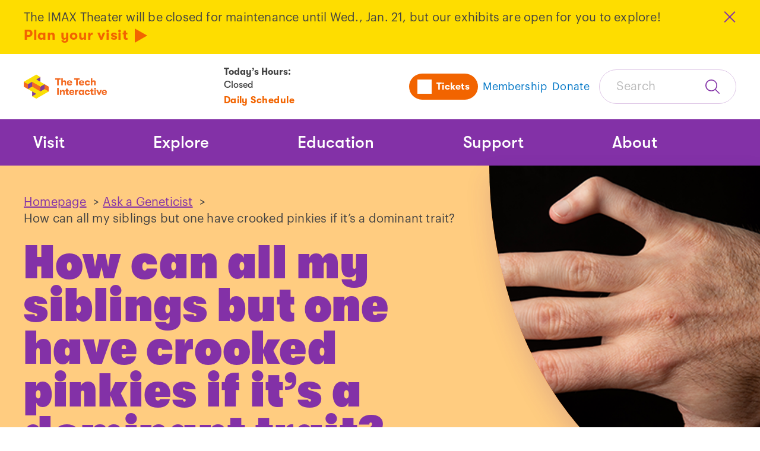

--- FILE ---
content_type: text/html; charset=utf-8
request_url: https://www.thetech.org/ask-a-geneticist/bent-pinkies
body_size: 13995
content:


<!DOCTYPE html>
<html lang="en">
<head>
    <meta charset="utf-8" />
    <meta name="viewport" content="width=device-width, initial-scale=1.0" />
        <title>How can all my siblings but one have crooked pinkies if it&#x2019;s a dominant trait? - The Tech Interactive</title>
    <meta property="og:type" content="website">
    <meta property="og:title" content="How can all my siblings but one have crooked pinkies if it&#x2019;s a dominant trait? - The Tech Interactive" />
    <meta property="og:url" content="https://www.thetech.org/ask-a-geneticist/articles/2013/bent-pinkies/" />
    <link rel="canonical" href="https://www.thetech.org/ask-a-geneticist/articles/2013/bent-pinkies/" />

    <link rel="icon" sizes="32x32" href="https://www.thetech.org/Static/img/the-tech-favicon.ico">
    
<style>
    @font-face {
        font-family: GT Walsheim;
        font-style: normal;
        font-weight: 400;
        src: url('https://www.thetech.org/Static/fonts/GT-Walsheim-Medium.woff') format('woff');
        src: url('https://www.thetech.org/Static/fonts/GT-Walsheim-Medium.woff2') format('woff2'), url('https://www.thetech.org/Static/fonts/GT-Walsheim-Medium.ttf') format('truetype');
    }

    @font-face {
        font-family: GT Walsheim;
        font-style: italic;
        font-weight: 400;
        src: url('https://www.thetech.org/Static/fonts/GT-Walsheim-Medium-Oblique.woff') format('woff');
        src: url('https://www.thetech.org/Static/fonts/GT-Walsheim-Medium-Oblique.woff2') format('woff2'), url('https://www.thetech.org/Static/fonts/GT-Walsheim-Medium-Oblique.ttf') format('truetype');
    }

    /*//Font weight 700*/
    @font-face {
        font-family: GT Walsheim;
        font-style: normal;
        font-weight: 700;
        src: url('https://www.thetech.org/Static/fonts/GT-Walsheim-Bold.woff') format('woff');
        src: url('https://www.thetech.org/Static/fonts/GT-Walsheim-Bold.woff2') format('woff2'), url('https://www.thetech.org/Static/fonts/GT-Walsheim-Bold.ttf') format('truetype');
    }

    @font-face {
        font-family: GT Walsheim;
        font-style: italic;
        font-weight: 700;
        src: url('https://www.thetech.org/Static/fonts/GT-Walsheim-Bold-Oblique.woff') format('woff');
        src: url('https://www.thetech.org/Static/fonts/GT-Walsheim-Bold-Oblique.woff2') format('woff2'), url('https://www.thetech.org/Static/fonts/GT-Walsheim-Bold-Oblique.ttf') format('truetype');
    }

    /*//Font weight 900*/
    @font-face {
        font-family: GT Walsheim;
        font-style: normal;
        font-weight: 900;
        src: url('https://www.thetech.org/Static/fonts/GT-Walsheim-Condensed-Ultra-Bold.woff') format('woff');
        src: url('https://www.thetech.org/Static/fonts/GT-Walsheim-Condensed-Ultra-Bold.woff2') format('woff2'), url('https://www.thetech.org/Static/fonts/GT-Walsheim-Condensed-Ultra-Bold.ttf') format('truetype');
    }

    @font-face {
        font-family: GT Walsheim;
        font-style: italic;
        font-weight: 900;
        src: url('https://www.thetech.org/Static/fonts/GT-Walsheim-Condensed-Ultra-Bold-Oblique.woff') format('woff');
        src: url('https://www.thetech.org/Static/fonts/GT-Walsheim-Condensed-Ultra-Bold-Oblique.woff2') format('woff2'), url('https://www.thetech.org/Static/fonts/GT-Walsheim-Condensed-Ultra-Bold-Oblique.ttf') format('truetype');
    }

    /*//Body Fonts*/
    @font-face {
        font-family: Graphik;
        font-style: normal;
        font-weight: 400;
        src: url('https://www.thetech.org/Static/fonts/GraphikRegular.otf') format('opentype');
    }

    @font-face {
        font-family: Graphik;
        font-style: italic;
        font-weight: 400;
        src: url('https://www.thetech.org/Static/fonts/GraphikRegularItalic.otf') format('opentype');
    }

    @font-face {
        font-family: Graphik;
        font-style: normal;
        font-weight: 600;
        src: url('https://www.thetech.org/Static/fonts/GraphikSemibold.otf') format('opentype');
    }


    @font-face {
        font-family: Graphik;
        font-style: italic;
        font-weight: 600;
        src: url('https://www.thetech.org/Static/fonts/GraphikSemiboldItalic.otf') format('opentype');
    }

</style>
    
    <link rel="stylesheet" href="https://www.thetech.org/Static/dist/main.css?v=63903824661294" />
	<script>
        window.sharedSessionUrl = 'https://www.thetech.org/?info';
        window.isTnew = false;
        window.absoluteUrl = 'https://www.thetech.org';
    </script>
     
    <script src="https://cdnjs.cloudflare.com/ajax/libs/jquery/3.7.1/jquery.min.js"></script>
    <script src="https://cdnjs.cloudflare.com/ajax/libs/jquery-validate/1.21.0/jquery.validate.min.js"></script>
    <script src="https://cdnjs.cloudflare.com/ajax/libs/jquery-validation-unobtrusive/4.0.0/jquery.validate.unobtrusive.min.js"></script>
    
    <!-- Redirect /climate-education-dnu to root -->
<script>
	(function () {  
		const path = window.location.pathname.replace(/\/$/, "");
		if (path === "/climate-education-dnu") {
 			window.location.replace("https://www.climateeducationca.org/");
  		}
	})();
</script>

<!-- Google tag (gtag.js) -->
<script async src="https://www.googletagmanager.com/gtag/js?id=UA-3290036-2"></script>
<script>
  window.dataLayer = window.dataLayer || [];
  function gtag(){dataLayer.push(arguments);}
  gtag('js', new Date());

  gtag('config', 'UA-3290036-2');
</script>

<!-- Meta Pixel Code -->
<script>
!function(f,b,e,v,n,t,s)
{if(f.fbq)return;n=f.fbq=function(){n.callMethod?
n.callMethod.apply(n,arguments):n.queue.push(arguments)};
if(!f._fbq)f._fbq=n;n.push=n;n.loaded=!0;n.version='2.0';
n.queue=[];t=b.createElement(e);t.async=!0;
t.src=v;s=b.getElementsByTagName(e)[0];
s.parentNode.insertBefore(t,s)}(window, document,'script',
'https://connect.facebook.net/en_US/fbevents.js');
fbq('init', '861151871392344');
fbq('track', 'PageView');
</script>
<noscript><img height="1" width="1" style="display:none"
src="https://www.facebook.com/tr?id=861151871392344&ev=PageView&noscript=1"
/></noscript>
<!-- End Meta Pixel Code -->

<!-- Google Tag Manager -->
<script>(function(w,d,s,l,i){w[l]=w[l]||[];w[l].push({'gtm.start':
new Date().getTime(),event:'gtm.js'});var f=d.getElementsByTagName(s)[0],
j=d.createElement(s),dl=l!='dataLayer'?'&l='+l:'';j.async=true;j.src=
'https://www.googletagmanager.com/gtm.js?id='+i+dl;f.parentNode.insertBefore(j,f);
})(window,document,'script','dataLayer','GTM-PCRN');</script>
<!-- End Google Tag Manager -->

<!-- Wishpond pop-up code -->
<script async="async" src="//cdn.wishpond.net/connect.js?merchantId=1824403&amp;writeKey=6d5aca17e8b8" type="text/javascript"></script>
<!-- End Wishpond pop-up code -->

<!-- Pixel Premion Attribution code -->
<img src=https://pt.ispot.tv/v2/TC-5137-2.gif?app=web&type=visit&refid=87210&url=URL_PLACEHOLDER style="display:none" alt="" />
<!-- End Premion Attribution code -->


<!-- ACCENTURE Google tag (gtag.js) -->

<script async src=https://www.googletagmanager.com/gtag/js?id=G-BWVF9MW7R8></script> <script> window.dataLayer = window.dataLayer || []; function gtag(){dataLayer.push(arguments);} gtag('js', new Date()); gtag('config', 'G-BWVF9MW7R8'); </script>

<!-- ACCENTURE Google Tag Manager -->
<script>(function(w,d,s,l,i){w[l]=w[l]||[];w[l].push({'gtm.start':
new Date().getTime(),event:'gtm.js'});var f=d.getElementsByTagName(s)[0],
j=d.createElement(s),dl=l!='dataLayer'?'&l='+l:'';j.async=true;j.src=
'https://www.googletagmanager.com/gtm.js?id='+i+dl;f.parentNode.insertBefore(j,f);
})(window,document,'script','dataLayer','GTM-TFKKBPMF');</script>
<!-- End ACCENTURE Google Tag Manager -->
    

    <script type="text/javascript" src="//translate.google.com/translate_a/element.js?cb=googleTranslateElementInit"></script>
    <script type="text/javascript">
        function googleTranslateElementInit() {
          new google.translate.TranslateElement({
            includedLanguages: 'en,es,zh-CN,zh-TW,vi,tl,ko,fr,ar,de,ru,hi,pa,te,fa,ja,pt,it',
            layout: google.translate.TranslateElement.InlineLayout
          }, 'google_translate_element');
        }
    </script>
</head>
<body>
    
    

    <a class="skip-link" href="#main">Skip Navigation</a>
    


		<div id="site-banner" class="alert stack" role="alert" date-updated="MS85LzIwMjYgMTA6MTQ6MTMgQU0=">
			<div class="alert-inner">
				<div class="rich-text rich-text-full">
					<p>The IMAX Theater will be closed for maintenance until Wed., Jan. 21, but our exhibits are open for you to explore! <a href="/visit/daily-schedule/" title="Daily Schedule" class="btn-link">Plan your visit</a></p>
				</div>
				<div class="alert-close">
					<button class="btn-close" data-close id="hide-banner" title="Close"></button>
				</div>
			</div>
		</div>

    

<header id="header" class="mheader">
	<div class="mheader-bar">
		<div class="mheader-inner">
			<div class="mheader-logo">
					<a href="https://www.thetech.org">
						<img src="https://www.thetech.org/media/po2p3e0u/logo-web.png" alt="The Tech Interactive" />
					</a>
			</div>

			<div class="mheader-middle">
					<div class="mheader-hours">
						<h3 class="mheader-hours-intro"><span>Today’s Hours: </span><span class="mheader-hours-text ">Closed</span></h3>
							<a class="btn-link-small mheader-hours-link" href="https://www.thetech.org/visit/daily-schedule/">Daily Schedule</a>
					</div>
			</div>

			<div class="mheader-navsearch">
				<nav class="unav" aria-labelledby="utilityNavigationLabel">
					<h2 class="visually-hidden" id="utilityNavigationLabel">Utility Navigation</h2>
					<ul class="unav-list">
			<li class="unav-item  unav-item-buttondisplay ">
		<a class="unav-list-button" href="https://tickets.thetech.org/events/">
					<span class="unav-svg" style="mask: url(https://www.thetech.org/media/5j4b2nph/tickets-icon.svg) no-repeat center;"></span>
			<span class="unav-item-text">Tickets</span>
		</a>
		<a class="unav-list-link" href="https://tickets.thetech.org/events/">
					<span class="unav-svg" style="mask: url(https://www.thetech.org/media/5j4b2nph/tickets-icon.svg) no-repeat center;"></span>
			<span class="unav-item-text">Tickets</span>
		</a>
			</li>
			<li class="unav-item mheader-desktop  ">
		<a class="unav-list-button" href="https://www.thetech.org/support/membership-options/">
			<span class="unav-item-text">Membership</span>
		</a>
		<a class="unav-list-link" href="https://www.thetech.org/support/membership-options/">
			<span class="unav-item-text">Membership</span>
		</a>
			</li>
			<li class="unav-item   mheader-desktop">
		<a class="unav-list-button" href="https://give.thetech.org/campaign/743460/donate" target="_blank">
			<span class="unav-item-text">Donate</span>
		</a>
		<a class="unav-list-link" href="https://give.thetech.org/campaign/743460/donate" target="_blank">
			<span class="unav-item-text">Donate</span>
		</a>
			</li>
					</ul>
				</nav>
				<div class="mheader-mobile mheader-toggles">
					<button aria-expanded="false" aria-controls="mnavSearch" type="button" class="mheader-toggler mheader-search-toggle">
						<span class="visually-hidden" data-search-toggle-text></span>
					</button>
					<button class="mheader-toggler mheader-toggler-nav" aria-expanded="false" aria-controls="mnavPanel" type="button">
						<span class="visually-hidden">Toggle Navigation</span>
					</button>
				</div>
	<div class="mheader-search mheader-desktop" data-search-form data-search-close-text="Close Search" data-search-open-text="Open Search" data-redirect-url="https://www.thetech.org/search/">
		<form class="inline-input-form search-form-inline">
			<label for="searchForm" class="visually-hidden">Search</label>
			<input id="searchForm" class="search-form-inline-input" placeholder="Search" type="text" data-search-form-input>
			<button class="search-form-inline-button"><span class="visually-hidden">Submit Search</span></button>
		</form>
	</div>
			</div>
		
		</div>
	</div>

	<div class="mheader-mobile" hidden inert id="mnavSearch">
	<div class="mheader-search mheader-mobile" data-search-form data-search-close-text="Close Search" data-search-open-text="Open Search" data-redirect-url="https://www.thetech.org/search/">
		<form class="inline-input-form search-form-inline">
			<label for="searchFormMobile" class="visually-hidden">Search</label>
			<input id="searchFormMobile" class="search-form-inline-input" placeholder="Search" type="text" data-search-form-input>
			<button class="search-form-inline-button"><span class="visually-hidden">Submit Search</span></button>
		</form>
	</div>
	</div>
	<div id="mnavPanel" class="mheader-panel">
		


<nav class="mnav" aria-labelledby="navigationLabel" data-nav>
	<h2 class="visually-hidden" id="navigationLabel">Main Navigation</h2>
	<div class="mnav-inner">
		<ul class="mnav-list">
				<li class="mnav-list-item">
						<div data-sub-nav>
							<button type="button" class="mnav-list-button" data-subnav-button aria-expanded="false" aria-controls="navItem_0">Visit</button>
							<div id="navItem_0" hidden inert class="mnav-subnav mnav-subnav-full">
								<div class="stack">
											<h3 class="h5-style mnav-subnav-title ">
											<a href="https://www.thetech.org/visit/" class="mnav-subnav-link">Visit</a>
											</h3>
									
									<ul class="mnav-subnav-list">
											<li class="mnav-subnav-item">
												<a href="https://tickets.thetech.org/events/" class="h6-style mnav-subnav-link">
													<span>Tickets</span>
												</a>
											</li>
											<li class="mnav-subnav-item">
												<a href="https://www.thetech.org/visit/directions-parking/" class="h6-style mnav-subnav-link">
													<span>Directions &amp; Parking</span>
												</a>
											</li>
											<li class="mnav-subnav-item">
												<a href="https://www.thetech.org/visit/daily-schedule/" class="h6-style mnav-subnav-link">
													<span>Daily Schedule</span>
												</a>
											</li>
											<li class="mnav-subnav-item">
												<a href="https://www.thetech.org/visit/frequently-asked-questions-before-your-visit/" class="h6-style mnav-subnav-link">
													<span>Visitor FAQ</span>
												</a>
											</li>
											<li class="mnav-subnav-item">
												<a href="https://www.thetech.org/visit/event-rentals/" class="h6-style mnav-subnav-link">
													<span>Event Rentals</span>
												</a>
											</li>
											<li class="mnav-subnav-item">
												<a href="https://www.thetech.org/visit/birthday-parties/" class="h6-style mnav-subnav-link">
													<span>Birthday Parties</span>
												</a>
											</li>
											<li class="mnav-subnav-item">
												<a href="https://www.thetech.org/visit/accessibility/" class="h6-style mnav-subnav-link">
													<span>Accessibility</span>
												</a>
											</li>
									</ul>
								</div>
									<div class="stack mnav-desktop">
											<div class="mnav-desktop">
												<img src="https://www.thetech.org/media/wxzctwk1/getting-to-the-tech-interactive.jpg?width=632&amp;amp;height=284&amp;amp;rnd=133249841601530000" alt="The Tech Interactive building.">
											</div>
											<h3 class="h5-style">Today at The Tech Interactive</h3>
											<div class="rich-text">
												<p>Check out up-to-date information for all showings, events, activities, and happenings this week.</p>
											</div>
											<div>
												<a href="https://www.thetech.org/visit/daily-schedule/" class="btn-link">
													<span>View Info</span>
												</a>
											</div>
									</div>
							</div>
						</div>
				</li>
				<li class="mnav-list-item">
						<div data-sub-nav>
							<button type="button" class="mnav-list-button" data-subnav-button aria-expanded="false" aria-controls="navItem_1">Explore</button>
							<div id="navItem_1" hidden inert class="mnav-subnav mnav-subnav-full">
								<div class="stack">
											<h3 class="h5-style mnav-subnav-title ">
											<a href="https://www.thetech.org/explore/" class="mnav-subnav-link">Explore</a>
											</h3>
									
									<ul class="mnav-subnav-list">
											<li class="mnav-subnav-item">
												<a href="https://www.thetech.org/explore/exhibits/" class="h6-style mnav-subnav-link">
													<span>Exhibits</span>
												</a>
											</li>
											<li class="mnav-subnav-item">
												<a href="https://www.thetech.org/explore/imax-dome-theater/" class="h6-style mnav-subnav-link">
													<span>IMAX Dome Theater</span>
												</a>
											</li>
											<li class="mnav-subnav-item">
												<a href="https://www.thetech.org/explore/upcoming-events/" class="h6-style mnav-subnav-link">
													<span>Upcoming Events</span>
												</a>
											</li>
											<li class="mnav-subnav-item">
												<a href="https://www.thetech.org/explore/floor-maps/" class="h6-style mnav-subnav-link">
													<span>Floor Maps</span>
												</a>
											</li>
											<li class="mnav-subnav-item">
												<a href="https://www.thetech.org/the-tech-insider-blog/" class="h6-style mnav-subnav-link">
													<span>The Tech Insider Blog</span>
												</a>
											</li>
											<li class="mnav-subnav-item">
												<a href="https://www.thetech.org/explore/sensory-resources/" class="h6-style mnav-subnav-link">
													<span>Sensory Resources</span>
												</a>
											</li>
									</ul>
								</div>
									<div class="stack mnav-desktop">
											<div class="mnav-desktop">
												<img src="https://www.thetech.org/media/vstllwll/lasers-2.png?width=632&amp;amp;height=284&amp;amp;rnd=133830479044770000" alt="">
											</div>
											<h3 class="h5-style">LASERS! at The Tech</h3>
											<div class="rich-text">
												<p>These dazzling laser shows are set to hit music that light up the Bay Area’s only IMAX Dome Theater every week!</p>
											</div>
											<div>
												<a href="https://www.thetech.org/explore/upcoming-events/lasers-at-the-tech-interactive/" class="btn-link">
													<span>Learn More</span>
												</a>
											</div>
									</div>
							</div>
						</div>
				</li>
				<li class="mnav-list-item">
						<div data-sub-nav>
							<button type="button" class="mnav-list-button" data-subnav-button aria-expanded="false" aria-controls="navItem_2">Education</button>
							<div id="navItem_2" hidden inert class="mnav-subnav mnav-subnav-full">
								<div class="stack">
											<h3 class="h5-style mnav-subnav-title ">
											<a href="https://www.thetech.org/education/" class="mnav-subnav-link">Education</a>
											</h3>
									
									<ul class="mnav-subnav-list">
											<li class="mnav-subnav-item">
												<a href="https://www.thetech.org/education/fieldtrips/" class="h6-style mnav-subnav-link">
													<span>Field Trips</span>
												</a>
											</li>
											<li class="mnav-subnav-item">
												<a href="https://www.thetech.org/education/camp/" class="h6-style mnav-subnav-link">
													<span>*NEW!* Summer Camp</span>
												</a>
											</li>
											<li class="mnav-subnav-item">
												<a href="https://www.thetech.org/education/education-resources/" class="h6-style mnav-subnav-link">
													<span>Education Resources</span>
												</a>
											</li>
											<li class="mnav-subnav-item">
												<a href="https://www.thetech.org/education/tech-challenge/" class="h6-style mnav-subnav-link">
													<span>The Tech Challenge</span>
												</a>
											</li>
											<li class="mnav-subnav-item">
												<a href="https://www.thetech.org/education/girl-scout-programs/" class="h6-style mnav-subnav-link">
													<span>Girl Scout Programs</span>
												</a>
											</li>
											<li class="mnav-subnav-item">
												<a href="https://www.thetech.org/explore/upcoming-events/homeschool-days-at-the-tech-interactive/" class="h6-style mnav-subnav-link">
													<span>Homeschool Days</span>
												</a>
											</li>
									</ul>
								</div>
									<div class="stack mnav-desktop">
											<div class="mnav-desktop">
												<img src="https://www.thetech.org/media/dw1fihth/20150425_ttcdf_005.jpg?width=632&amp;amp;height=284&amp;amp;rnd=133203283059600000" alt="">
											</div>
											<h3 class="h5-style">Tech Challenge 2026</h3>
											<div class="rich-text">
												<p>Registration for Grades 4-12 is now open for The Tech Challenge 2026: Raise the Roof!</p>
											</div>
											<div>
												<a href="https://thetechchallengereg.thetech.org/Welcome" class="btn-link">
													<span>Register Now</span>
												</a>
											</div>
									</div>
							</div>
						</div>
				</li>
				<li class="mnav-list-item">
						<div data-sub-nav>
							<button type="button" class="mnav-list-button" data-subnav-button aria-expanded="false" aria-controls="navItem_3">Support</button>
							<div id="navItem_3" hidden inert class="mnav-subnav mnav-subnav-full">
								<div class="stack">
											<h3 class="h5-style mnav-subnav-title ">
											<a href="https://www.thetech.org/support/" class="mnav-subnav-link">Support</a>
											</h3>
									
									<ul class="mnav-subnav-list">
											<li class="mnav-subnav-item">
												<a href="https://www.thetech.org/support/ways-to-give/" class="h6-style mnav-subnav-link">
													<span>Ways to Give</span>
												</a>
											</li>
											<li class="mnav-subnav-item">
												<a href="https://www.thetech.org/support/volunteer-innovator-program/" class="h6-style mnav-subnav-link">
													<span>Become a Volunteer</span>
												</a>
											</li>
											<li class="mnav-subnav-item">
												<a href="https://www.thetech.org/support/membership-options/" class="h6-style mnav-subnav-link">
													<span>Membership</span>
												</a>
											</li>
											<li class="mnav-subnav-item">
												<a href="https://www.thetech.org/support/our-supporters/" class="h6-style mnav-subnav-link">
													<span>Our Supporters</span>
												</a>
											</li>
											<li class="mnav-subnav-item">
												<a href="https://www.thetech.org/support/donate-now/" class="h6-style mnav-subnav-link">
													<span>Donate Now!</span>
												</a>
											</li>
											<li class="mnav-subnav-item">
												<a href="https://www.thetech.org/support/the-tech-for-global-good/" class="h6-style mnav-subnav-link">
													<span>The Tech for Global Good</span>
												</a>
											</li>
									</ul>
								</div>
									<div class="stack mnav-desktop">
											<div class="mnav-desktop">
												<img src="https://www.thetech.org/media/qxxd5ilv/tgg26-thumbnail-card.png?width=632&amp;amp;height=284&amp;amp;rnd=134082171408230000" alt="">
											</div>
											<h3 class="h5-style">Tech for Global Good</h3>
											<div class="rich-text">
												<p>Celebrate with us those who have bridged technology and the human mind to solve societal challenges, enhance human well-being, and drive sustainable development worldwide.</p>
											</div>
											<div>
												<a href="https://give.thetech.org/campaign/724766/donate" class="btn-link" target="_blank">
													<span>Reserve Your Seat</span>
												</a>
											</div>
									</div>
							</div>
						</div>
				</li>
				<li class="mnav-list-item">
						<div data-sub-nav>
							<button type="button" class="mnav-list-button" data-subnav-button aria-expanded="false" aria-controls="navItem_4">About</button>
							<div id="navItem_4" hidden inert class="mnav-subnav ">
								<div class="stack">
											<h3 class="h5-style mnav-subnav-title ">
											<a href="https://www.thetech.org/about-us/" class="mnav-subnav-link">About</a>
											</h3>
									
									<ul class="mnav-subnav-list">
											<li class="mnav-subnav-item">
												<a href="https://www.thetech.org/about-us/leadership-team/" class="h6-style mnav-subnav-link">
													<span>Leadership Team</span>
												</a>
											</li>
											<li class="mnav-subnav-item">
												<a href="https://www.thetech.org/about-us/careers/" class="h6-style mnav-subnav-link">
													<span>Careers</span>
												</a>
											</li>
											<li class="mnav-subnav-item">
												<a href="https://www.thetech.org/about-us/press-office/" class="h6-style mnav-subnav-link">
													<span>Press Office</span>
												</a>
											</li>
											<li class="mnav-subnav-item">
												<a href="https://www.thetech.org/about-us/contact/" class="h6-style mnav-subnav-link">
													<span>Contact</span>
												</a>
											</li>
											<li class="mnav-subnav-item">
												<a href="https://www.thetech.org/about-us/financial-reports/" class="h6-style mnav-subnav-link">
													<span>Financial Reports</span>
												</a>
											</li>
											<li class="mnav-subnav-item">
												<a href="https://www.thetech.org/about-us/publications/" class="h6-style mnav-subnav-link">
													<span>Publications</span>
												</a>
											</li>
									</ul>
								</div>
							</div>
						</div>
				</li>

			<li class="mnav-list-item mnav-list-item-language">
				<div id="google_translate_element"></div>
			</li>
		</ul>
    </div>
</nav>

		<nav class="unav-aux mheader-mobile" aria-labelledby="auxNav">
			<h2 id="auxNav" class="visually-hidden">Additional links</h2>
			<ul class="unav-aux-list">
		<a class="unav-aux-link" href="https://give.thetech.org/campaign/743460/donate">
			<span>Donate</span>
		</a>
				
			</ul>
		</nav>
	</div>
	
	
</header>




    <main id="main">
    



<div class="blocks flush-top">
	<section class="hero theme-techorange hero-image">
		<div class="hero-inner">
		<div class="hero-imagearea hero-mobile">
				<picture>
					<source srcset="/media/jlpoadk2/bent-little-finger_banner.png?width=705&amp;height=285&amp;rnd=133243073438600000" media="(max-width: 640px)">
					<img src="/media/jlpoadk2/bent-little-finger_banner.png?width=900&amp;height=900&amp;rnd=133243073438600000" alt="">
				</picture>

		</div>
			<div class="hero-text">
				<div class="stack-lg">
					<div class="hero-breadcrumb">
						


<nav aria-label="Breadcrumb" class="breadcrumb">
    <ol>

                <li>
                        <a class="" href="/">Homepage</a>
                        <span class="">&nbsp;>&nbsp;</span>
                </li>
                <li>
                        <a class="" href="/ask-a-geneticist/">Ask a Geneticist</a>
                        <span class="">&nbsp;>&nbsp;</span>
                </li>
                <li>
                        <span aria-current="page">
                            How can all my siblings but one have crooked pinkies if it&#x2019;s a dominant trait?
                        </span>
                </li>
    </ol>
</nav>
					</div>

					<h1>How can all my siblings but one have crooked pinkies if it&#x2019;s a dominant trait?</h1>
					<p class="h5-style hero-metadata">

					</p>
					<div class="stack-xs">
							<p class="h6-style">May 30, 2013</p>
					</div>
					
					
				</div>
			</div>
		<div class="hero-imagearea hero-desktop">
				<picture>
					<source srcset="/media/jlpoadk2/bent-little-finger_banner.png?width=705&amp;height=285&amp;rnd=133243073438600000" media="(max-width: 640px)">
					<img src="/media/jlpoadk2/bent-little-finger_banner.png?width=900&amp;height=900&amp;rnd=133243073438600000" alt="">
				</picture>

		</div>

		</div>
	</section>
	<div class="lesson flush-top">
		<div class="lesson-content blocks">
				<div class="block">
					<div class="block-inner">
						<dl class="data-list data-list-horizontal">
								<dt>Related Topics:</dt>


<dd>
									<a href="/ask-a-geneticist/?categories=dominant-and-recessive" data-index=0>Dominant and recessive</a>,								</dd>
<dd>
									<a href="/ask-a-geneticist/?categories=genetic-myths" data-index=1>Genetic myths</a>								</dd>

						</dl>
					</div>
				</div>


<section class="block cta-block theme-default">
	<div class="cta-block-inner ">
				<div class="cta-full-width"> 


					<div class="cta-content-container">
						<div class="cta-content cta-content-padded stack">
							<div>
								<h2 class="h4-style">A middle school student from the U.S. asks:</h2>
							</div>
							<div class="stack">
									<div class="rich-text">
										<p>"My dad has crooked pinkies. My mom does not. All of my brothers and sisters have crooked except for one of my brothers. Why is it that he doesn’t have crooked pinkies?"</p>
									</div>
							</div>

						</div>
					</div>
				</div>
	</div>
</section><section class="block wysiwyg-block theme-default  ">
	<div class="block-inner wysiwyg-block-inner">
		<div class=" wysiwyg-block-grid-1">
			<div class="rich-text rich-text-full  ">
				<p>If we go by what some of us learn in school, the answer is pretty easy. But then again, not everything we learn in school is the whole truth.</p>
<p>The real answer is that we don’t have an easy explanation for why this happened. Now don’t worry, this isn’t because it is impossible… It happens all the time. Lots of families match up with yours where one or a few members have straight pinkies and everyone else has crooked ones.</p>
<p>No, the real reason we can’t explain how your family ended up the way it did is that we don’t yet have a good handle on how pinky shape works. This is even though we are taught in school that it is a simple trait!</p>
<figure><img style="display: block; margin-left: auto; margin-right: auto;" src="/media/ut0j1i1b/bent-pinky.jpg?rmode=max&amp;width=402&amp;height=296" alt="Crooked pinkies." width="402" height="296" data-caption="Even though we’re often taught that crooked pinkies are a simple trait controlled by a single gene, we don’t have the evidence to say that’s the truth.">
<figcaption>Even though we’re often taught that crooked pinkies are a simple trait controlled by a single gene, we don’t have the evidence to say that’s the truth.</figcaption>
</figure>
<p>What I’ll do next is go over the school version. As you’ll see, even though it isn’t the way things necessarily work, it happens to work out in your case. In this explanation, your dad has a hidden straight pinky gene that by chance he only passed to your brother.</p>
<p>But even though the explanation works in your case, this isn’t because it is the right explanation. Like lots of other characteristics considered simple traits, things are much more complicated in the real world than they are in school.</p>
<h4>Crooked Reality</h4>
<p>In school we learn that we have two copies of most of our genes. This is true. So if there were a single “pinky shape” gene, we’d each have two copies of it. </p>
<p>The next idea is that genes can come in different versions. This is true too. In this case, we’d have a straight pinky version and a crooked pinky version. </p>
<p>To make things a little simpler, let’s call the crooked version C and the straight version c. You’ll see why I chose those letters in a moment.</p>
<p>So if there were a single pinky shaped gene, there’d be the following three possible combinations:</p>
<table border="1" cellspacing="0" cellpadding="0" style="width: 146px; margin-left: auto; margin-right: auto;">
<tbody>
<tr>
<td valign="top" style="width: 90px; border: 1px solid #000000;">
<p align="center">CC</p>
</td>
<td valign="top" style="width: 90px; border: 1px solid #000000;">
<p align="center"> </p>
</td>
</tr>
<tr>
<td valign="top" style="width: 90px; border: 1px solid #000000;">
<p align="center">Cc</p>
</td>
<td valign="top" style="width: 90px; border: 1px solid #000000;">
<p align="center"> </p>
</td>
</tr>
<tr>
<td valign="top" style="width: 90px; border: 1px solid #000000;">
<p align="center">cc</p>
</td>
<td valign="top" style="width: 90px; border: 1px solid #000000;">
<p align="center"> </p>
</td>
</tr>
</tbody>
</table>
<p>Figuring out what someone’s pinkies look like with two of these combinations is easy. CC has only crooked pinky versions and so anyone with this combination would have crooked pinkies. And anyone with the cc combination would have straight pinkies because that is the only gene they have. But what about someone with the Cc combination?</p>
<p>Turns out they have crooked pinkies. This is because crooked (C) is dominant over straight (c). This is why I chose C for crooked and c for straight. The dominant version usually gets a capital letter and the recessive one a lower case letter.</p>
<p>So if you have one C and one c, crooked wins out and you have a crooked pinky. Here is what the table looks like filled in:</p>
<table border="1" cellspacing="0" cellpadding="0" style="width: 146px; margin-left: auto; margin-right: auto;">
<tbody>
<tr>
<td valign="top" style="width: 90px; border: 1px solid #000000;">
<p align="center">CC</p>
</td>
<td valign="top" style="width: 90px; border: 1px solid #000000;">
<p align="center">Crooked</p>
</td>
</tr>
<tr>
<td valign="top" style="width: 90px; border: 1px solid #000000;">
<p align="center">Cc</p>
</td>
<td valign="top" style="width: 90px; border: 1px solid #000000;">
<p align="center">Crooked</p>
</td>
</tr>
<tr>
<td valign="top" style="width: 90px; border: 1px solid #000000;">
<p align="center">cc</p>
</td>
<td valign="top" style="width: 90px; border: 1px solid #000000;">
<p align="center">Straight</p>
</td>
</tr>
</tbody>
</table>
<p>Now we can easily explain your family’s situation. All we have to say is that your dad is Cc and your mom is cc. He has crooked pinkies but carries a silent version of the straight pinky gene and your mom has two straight pinky copies.</p>
<p>Here is what happened for you and all your brothers and sisters with crooked pinkies:</p>
<p><img style="display: block; margin-left: auto; margin-right: auto;" src="/media/b1rgv3e2/crooked-pinky-1a.jpg?rmode=max&amp;width=250&amp;height=658" alt="Crooked pinky inheritance." width="250" height="658" data-caption=""></p>
<p>In each case, your dad passed a C and your mom passed a c. All of you (except your brother with the straight pinkies) are Cc. You have crooked pinkies but carry a silent straight pinky copy from your mom.</p>
<p>Here is what happened in your brother’s case:</p>
<p><img style="display: block; margin-left: auto; margin-right: auto;" src="/media/naaobr0b/crooked-pinky-1b.jpg?rmode=max&amp;width=250&amp;height=661" alt="Crooked pinky inheritance." width="250" height="661"></p>
<p>As you can see, both mom and dad passed a c and so he has the cc combination. He has only straight pinky gene copies and so has straight pinkies. </p>
<p>So there you have it, all tied up in a neat bow. Except that this isn’t really how things work. Pinky shape is a bit more complex than this.</p>
<h4>Straight Talk</h4>
<p>The idea of dominant and recessive traits is taught using a lot of different examples. Here is a partial listing of them:</p>
<table border="1" cellspacing="0" cellpadding="0" style="width: 624px; margin-left: auto; margin-right: auto;">
<tbody>
<tr>
<td valign="top" style="width: 208px; border: 1px solid #000000;">
<p align="center"><strong>Traits that are incorrectly taught as simple</strong></p>
</td>
<td valign="top" style="width: 208px; border: 1px solid #000000;">
<p align="center"><strong>Taught as Dominant</strong></p>
</td>
<td valign="top" style="width: 208px; border: 1px solid #000000;">
<p align="center"><strong>Taught as Recessive</strong></p>
</td>
</tr>
<tr>
<td valign="top" style="width: 208px; border: 1px solid #000000;">
<p align="center">Tongue rolling</p>
</td>
<td valign="top" style="width: 208px; border: 1px solid #000000;">
<p align="center">Can roll tongue</p>
</td>
<td valign="top" style="width: 208px; border: 1px solid #000000;">
<p align="center">Can’t roll tongue</p>
</td>
</tr>
<tr>
<td valign="top" style="width: 208px; border: 1px solid #000000;">
<p align="center">Earlobe attachment</p>
</td>
<td valign="top" style="width: 208px; border: 1px solid #000000;">
<p align="center">Free earlobes</p>
</td>
<td valign="top" style="width: 208px; border: 1px solid #000000;">
<p align="center">Attached earlobes</p>
</td>
</tr>
<tr>
<td valign="top" style="width: 208px; border: 1px solid #000000;">
<p align="center">Pinky shape</p>
</td>
<td valign="top" style="width: 208px; border: 1px solid #000000;">
<p align="center">Bent (crooked)</p>
</td>
<td valign="top" style="width: 208px; border: 1px solid #000000;">
<p align="center">Straight</p>
</td>
</tr>
<tr>
<td valign="top" style="width: 208px; border: 1px solid #000000;">
<p align="center">Arm folding</p>
</td>
<td valign="top" style="width: 208px; border: 1px solid #000000;">
<p align="center">Dimple</p>
</td>
<td valign="top" style="width: 208px; border: 1px solid #000000;">
<p align="center">No dimple</p>
</td>
</tr>
<tr>
<td valign="top" style="width: 208px; border: 1px solid #000000;">
<p align="center">Cleft chin</p>
</td>
<td valign="top" style="width: 208px; border: 1px solid #000000;">
<p align="center">Cleft</p>
</td>
<td valign="top" style="width: 208px; border: 1px solid #000000;">
<p align="center">No cleft</p>
</td>
</tr>
<tr>
<td valign="top" style="width: 208px; border: 1px solid #000000;">
<p align="center">Hitchhiker thumb</p>
</td>
<td valign="top" style="width: 208px; border: 1px solid #000000;">
<p align="center">Straight</p>
</td>
<td valign="top" style="width: 208px; border: 1px solid #000000;">
<p align="center">Hooked</p>
</td>
</tr>
<tr>
<td valign="top" style="width: 208px; border: 1px solid #000000;">
<p align="center">Toe length</p>
</td>
<td valign="top" style="width: 208px; border: 1px solid #000000;">
<p align="center">2nd toe longer</p>
</td>
<td valign="top" style="width: 208px; border: 1px solid #000000;">
<p align="center">1st toe longer</p>
</td>
</tr>
<tr>
<td valign="top" style="width: 208px; border: 1px solid #000000;">
<p align="center">Widow’s peak</p>
</td>
<td valign="top" style="width: 208px; border: 1px solid #000000;">
<p align="center">Peak</p>
</td>
<td valign="top" style="width: 208px; border: 1px solid #000000;">
<p align="center">No peak</p>
</td>
</tr>
</tbody>
</table>
<p>None of these traits is as simple as shown in this table. Here they are shown to be caused by a single gene that comes in two versions with one version dominant over the other. These and lots more traits have been shown to be much more complicated than this. (Click <a rel="noopener" href="http://udel.edu/~mcdonald/mythintro.html" target="_blank">here</a> to see a fantastic website that presents the data that shows that these and many other traits are not as simple as advertised.)</p>
<p>Let’s focus on the pinky trait here. One of the big issues is that it is hard to define what is categorized as  a straight pinky versus a crooked one. Turns out there is a wide range of bentness, making it hard to know where to draw the line at being bent. For example, should slightly bent fall into the straight or bent category? How about a little less or more bent than that?</p>
<p>The evidence for crooked pinkies being dominant is also not very strong. Only a few studies have been done with small groups and even then the results weren’t consistent.<sup>1</sup> Crooked pinkies do not look to be dominant unless they are extremely crooked. And even this isn’t for sure.</p>
<p>This all may seem a bit silly to worry about, but it isn’t. Parents with supposedly recessive traits who have a child with a dominant one worry unnecessarily about this. I have even heard anecdotally of cases where a couple has gotten a divorce over this.</p>
<p>Teachers need to find new examples to teach these concepts (red hair and/or tasting PTC?) or even better, teach that nothing in genetics is so cut and dry. There are exceptions to even true dominant and recessive traits and people need to know this. </p>
			</div>
		</div>
	</div>
</section><section class="block wysiwyg-block theme-default  ">
	<div class="block-inner wysiwyg-block-inner">
		<div class=" wysiwyg-block-grid-1">
			<div class="rich-text   ">
				<h4><img style="display: block; margin-left: auto; margin-right: auto;" src="/media/radgglyb/squiggle-purple.png?rmode=max&amp;width=235&amp;height=48" alt="" width="235" height="48"></h4>
<h4>Read More:</h4>
<ul>
<li>Khan Academy: <a href="https://www.khanacademy.org/science/ap-biology/heredity/non-mendelian-genetics/a/variations-on-mendels-laws-overview">A few reasons why traits aren’t always as simple as they seem</a></li>
<li>National Human Genome Research Institute: <a href="https://www.genome.gov/genetics-glossary/Dominant">A succinct definition of what makes a dominant allele dominant</a></li>
<li>University of Delaware: <a href="http://udel.edu/~mcdonald/mythintro.html">A resource for traits that aren’t as simple as advertised</a></li>
</ul>
			</div>
		</div>
	</div>
</section>

<div class="block">
	<div class="block-inner accordion">
		<div class="accordion-centered stack-lg">
			
			<div class="accordion-items ">
		<ul class="accordion-inner" data-accordion-list="" data-one-open-at-a-time="true" aria-label="Accordion Control Group Buttons">
				<li class="accordion-item" id="content-1-1-heading">
					<h2>
					<button class="accordion-trigger h5-style" type="button" aria-controls="content-1-1"
							aria-expanded="false">
						<div class="accordion-trigger-inner">
							References
						</div>
					</button>
					</h2>
					<div class="accordion-panel" aria-hidden="true" id="content-1-1" role="region" aria-labelledby="content-1-heading">
						<div class="accordion-panel-content rich-text">
							<ol>
<li>Leung, A. K., &amp; Kao, C. P. <a href="https://www.ncbi.nlm.nih.gov/pmc/articles/PMC2594860/">Familial clinodactyly of the fifth finger.</a> <em>Journal of the National Medical Association</em>. (2003).</li>
</ol>
						</div>
					</div>
				</li>
		</ul>
			</div>
		</div>
	</div>
</div>

<section class="block block-full-bleed fiftyfifty theme-techorange shape-circle ">
	<div class="block-inner">
		<div class="fiftyfifty-inner">
			<div class="fiftyfifty-item fiftyfifty-item-image">
				<div class="fiftyfifty-item-image-inner">
					<div class="fiftyfifty-item-frame ">
							<img src="/media/cvjmyham/author-barry-starr.jpg?width=410&amp;height=410&amp;rnd=133247458331170000" alt="">
					</div>
				</div>
			</div>
		<div class="fiftyfifty-item fiftyfifty-content">
			<div class="stack-md-to-sm">
					<h2 class="h3-style">Author: Dr. D. Barry Starr</h2>
				<div class="stack-md">
						<div class="rich-text">
							<p>Barry served as <em>The Tech Geneticist</em> from 2002-2018. He founded Ask-a-Geneticist, answered thousands of questions submitted by people from all around the world, and oversaw and edited all articles published during his tenure. AAG is part of the <a href="http://med.stanford.edu/genetics/tech.html">Stanford at The Tech</a> program, which brings Stanford scientists to The Tech to answer questions for this site, as well as to run science activities with visitors at The Tech Interactive in downtown San Jose.</p>
						</div>
						<p>
							<a class="btn-primary" href="/misc-pages/ask-a-geneticist-old/">Ask a Geneticist Home</a>
						</p>
				</div>
			</div>
		</div>
		</div>
	</div>
</section>

		</div>
	</div>
	

	


	
</div>

    </main>

    



<footer class="footer" id="footer">
	<div class="footer-primary">
		<div class="footer-grid footer-grid-large">
			<div>
					<picture>
							<source srcset="https://www.thetech.org/media/iqikjfly/footer-logo-mobile.svg" media="(max-width: 1024px)">
						<img src="https://www.thetech.org/media/wdxkdpup/footer-logo-svg.svg" alt="">
					</picture>
			</div>
			<div class="stack-md-lg">
					<div class="rich-text">
						<table border="1" style="height: 49px; width: 100%; border-collapse: collapse; border-style: hidden;">
<tbody>
<tr style="height: 18px;">
<td style="width: 50%; border-style: hidden; height: 12px;"><span class="selectivesmall"><a href="//www.thetech.org/about-us/" title="About Us">About Us</a></span></td>
<td style="width: 50%; border-style: hidden; height: 12px;"><span class="selectivesmall"><a href="//www.thetech.org/about-us/contact/" title="Contact">Contact</a></span></td>
</tr>
<tr style="height: 18px;">
<td style="width: 50%; border-style: hidden; height: 12px;"><span class="selectivesmall"><a href="//www.thetech.org/visit/accessibility" title="Accessibility">Accessibility</a></span></td>
<td style="width: 50%; border-style: hidden; height: 12px;"><a href="https://give.thetech.org/campaign/743460/donate"><span class="selectivesmall">Donate</span></a></td>
</tr>
<tr style="height: 18px;">
<td style="width: 50%; border-style: hidden; height: 13px;"><span class="selectivesmall"><a href="//www.thetech.org/the-tech-insider-blog/" title="The Tech Insider Blog">The Tech Insider Blog</a></span></td>
<td style="width: 50%; border-style: hidden; height: 13px;"><span class="selectivesmall"><a href="//www.thetech.org/visit/event-rentals/meeting-event-spaces/" title="Event Rentals">Event Rentals</a></span></td>
</tr>
<tr style="height: 18px;">
<td style="width: 50%; border-style: hidden; height: 12px;"><span class="selectivesmall"><a href="//www.thetech.org/about-us/careers/" title="Careers">Careers</a></span></td>
<td style="width: 50%; border-style: hidden; height: 12px;"><span class="selectivesmall"><a href="//www.thetech.org/about-us/press-office/" title="Press Office">Press Office</a></span></td>
</tr>
</tbody>
</table>
					</div>
				<div class="stack-sm">
						<h3 class="h6-style">Connect</h3>
					<ul class="footer-social-list">
			<li class="footer-social-item">
				<a class="footer-social-link footer-social-link-facebook" href="https://www.facebook.com/TheTechInteractive" target="_blank">
					<span class="visually-hidden">Find The Tech on Facebook</span>
				</a>
			</li>
			<li class="footer-social-item">
				<a class="footer-social-link footer-social-link-instagram" href="https://www.instagram.com/thetechinteractive/" target="_blank">
					<span class="visually-hidden">Find The Tech on Instagram</span>
				</a>
			</li>
			<li class="footer-social-item">
				<a class="footer-social-link footer-social-link-tiktok" href="https://www.tiktok.com/@thetechinteractive" target="_blank">
					<span class="visually-hidden">Find The Tech on TikTok</span>
				</a>
			</li>
			<li class="footer-social-item">
				<a class="footer-social-link footer-social-link-youtube" href="https://www.youtube.com/c/thetech">
					<span class="visually-hidden">Find The Tech on Youtube</span>
				</a>
			</li>
			<li class="footer-social-item">
				<a class="footer-social-link footer-social-link-linkedin" href="https://www.linkedin.com/company/the-tech-interactive">
					<span class="visually-hidden">Find The Tech on LinkedIn</span>
				</a>
			</li>
			<li class="footer-social-item">
				<a class="footer-social-link footer-social-link-pinterest" href="https://www.pinterest.com/thetechinteractive/">
					<span class="visually-hidden">Find The Tech on Pinterest</span>
				</a>
			</li>
					</ul>
				</div>
			</div>
				<div class="rich-text">
					<h3 class="h6-style">Contact Us</h3>
<p>The Tech Interactive<br />201 S. Market St.<br />San Jose, CA 95113</p>
<p>1-408-294-8324<br /><a href="mailto:info@thetech.org">info@thetech.org</a><br /><br /><br /><strong><a href="//www.thetech.org/misc-pages/subscribe-to-newsletters" title="Sign Up for Newsletters" class="btn-secondary">Join Email List</a></strong></p>
				</div>
		</div>
	</div>
	<div class="footer-secondary">
		<div class="footer-grid">
			<div>
<p>The Tech Interactive 2025 ©<br />All rights reserved.</p>			</div>
			<div>
<p>The Tech Interactive is a 501(c)3 nonprofit organization.<br />Tax ID#: 94-2864660</p>			</div>
			<div>
				<ul class="stack-md">
						<li>
							<p class="h6-style"><a href="https://www.thetech.org/about-us/policies/">Policies</a></p>
						</li>
				</ul>
			</div>
		</div>
	</div>
</footer>


    <script src="https://www.thetech.org/Static/dist/global.js"></script>
    
    <!-- Google Tag Manager (noscript) -->
<noscript><iframe src=https://www.googletagmanager.com/ns.html?id=GTM-PCRN
height="0" width="0" style="display:none;visibility:hidden"></iframe></noscript>
<!-- End Google Tag Manager (noscript) -->

<!-- Start of HubSpot Embed Code --> <script type="text/javascript" id="hs-script-loader" async defer src="//js.hs-scripts.com/21150173.js"></script> <!-- End of HubSpot Embed Code -->

<!-- Begin TVSquared Tracking Code -->
<script type="text/javascript">
var _tvq = window._tvq = window._tvq || [];
(function() {
var u = (("https:" == document.location.protocol) ?
"https://collector-31292.tvsquared.com/"
:
"http://collector-31292.tvsquared.com/"
);
_tvq.push(['setSiteId', "TV-6381720972-1"]);
_tvq.push(['setTrackerUrl', u + 'tv2track.php']);
_tvq.push([function() {
this.deleteCustomVariable(5, 'page')
}]);
_tvq.push(['trackPageView']);
var d = document,
g = d.createElement('script'),
s = d.getElementsByTagName('script')[0];
g.type = 'text/javascript';
g.defer = true;
g.async = true;
g.src = u + 'tv2track.js';
s.parentNode.insertBefore(g, s);
})();
</script>
<!-- End TVSquared Tracking Code -->
    
</body>
</html>



--- FILE ---
content_type: application/javascript
request_url: https://www.thetech.org/Static/dist/global.js
body_size: 86763
content:
/*! For license information please see global.js.LICENSE.txt */
!function(){var t={847:function(t,e,n){"use strict";n.r(e),n.d(e,{Video:function(){return kt}});var r=n(702);function i(t,e,n){return Array.prototype.slice.call(t,e,n)}function o(t){return t.bind.apply(t,[null].concat(i(arguments,1)))}function u(t,e){return typeof e===t}var a=Array.isArray;function s(t){return a(t)?t:[t]}function c(t,e){s(t).forEach(e)}o(u,"function"),o(u,"string"),o(u,"undefined");var l=Object.keys;var f="dragging",h="destroy";function d(t){var e=t?t.event.bus:document.createDocumentFragment(),n=function(){var t=[];function e(t,e,n){c(t,(function(t){t&&c(e,(function(e){e.split(" ").forEach((function(e){var r=e.split(".");n(t,r[0],r[1])}))}))}))}return{bind:function(n,r,i,o){e(n,r,(function(e,n,r){var u="addEventListener"in e,a=u?e.removeEventListener.bind(e,n,i,o):e.removeListener.bind(e,i);u?e.addEventListener(n,i,o):e.addListener(i),t.push([e,n,r,i,a])}))},unbind:function(n,r,i){e(n,r,(function(e,n,r){t=t.filter((function(t){return!!(t[0]!==e||t[1]!==n||t[2]!==r||i&&t[3]!==i)||(t[4](),!1)}))}))},dispatch:function(t,e,n){var r;return"function"==typeof CustomEvent?r=new CustomEvent(e,{bubbles:!0,detail:n}):(r=document.createEvent("CustomEvent")).initCustomEvent(e,!0,!1,n),t.dispatchEvent(r),r},destroy:function(){t.forEach((function(t){t[4]()})),t.length=0}}}();return t&&t.event.on(h,n.destroy),function(t){return i(arguments,1).forEach((function(e){!function(t,e,n){if(t)for(var r=l(t),i=0;i<r.length;i++){var o=r[i];if("__proto__"!==o&&!1===e(t[o],o))break}}(e,(function(n,r){t[r]=e[r]}))})),t}(n,{bus:e,on:function(t,r){n.bind(e,s(t).join(" "),(function(t){r.apply(r,a(t.detail)?t.detail:[])}))},off:o(n.unbind,e),emit:function(t){n.dispatch(e,t,i(arguments,1))}})}var p="splide__slide",v=p+"__container";function y(t,e,n){return Array.prototype.slice.call(t,e,n)}function g(t){return t.bind(null,...y(arguments,1))}function m(t,e){return typeof e===t}function b(t){return!S(t)&&m("object",t)}const _=Array.isArray,w=g(m,"function"),E=g(m,"string"),A=g(m,"undefined");function S(t){return null===t}function T(t,e){var n;(n=t,_(n)?n:[n]).forEach(e)}function k(t,e,n){t&&T(e,(e=>{e&&t.classList[n?"add":"remove"](e)}))}function x(t,e){k(t,E(e)?e.split(" "):e,!0)}function P(t,e){return e?function(t,e){const n=t?y(t.children):[];return e?n.filter((t=>function(t,e){return t instanceof HTMLElement&&(t.msMatchesSelector||t.matches).call(t,e)}(t,e))):n}(t,e)[0]:t.firstElementChild}const O=Object.keys;function C(t,e,n){if(t){let r=O(t);r=n?r.reverse():r;for(let n=0;n<r.length;n++){const i=r[n];if("__proto__"!==i&&!1===e(t[i],i))break}}return t}function L(t){return y(arguments,1).forEach((e=>{C(e,((n,r)=>{t[r]=e[r]}))})),t}function j(t){return y(arguments,1).forEach((e=>{C(e,((e,n)=>{_(e)?t[n]=e.slice():b(e)?t[n]=j({},b(t[n])?t[n]:{},e):t[n]=e}))})),t}function M(t,e,n){b(e)?C(e,((e,n)=>{M(t,n,e)})):T(t,(t=>{S(n)||""===n?function(t,e){T(t,(t=>{T(e,(e=>{t&&t.removeAttribute(e)}))}))}(t,e):t.setAttribute(e,String(n))}))}function I(t,e,n){const r=document.createElement(t);return e&&(E(e)?x(r,e):M(r,e)),n&&function(t,e){T(e,t.appendChild.bind(t))}(n,r),r}function N(t,e){!function(t,e,n){if(A(n))return getComputedStyle(t)[e];S(n)||(t.style[e]=`${n}`)}(t,"display",e)}function R(t,e){k(t,e,!1)}const{min:F,max:D,floor:B,ceil:V,abs:q}=Math;function z(t,e,n){const r=F(e,n),i=D(e,n);return F(D(r,t),i)}const W="splide__video",U=`${W}__wrapper`,H=`${W}__play`,G="--has-video",$={hideControls:!1,loop:!1,mute:!1,volume:.2},Y="video:click";class K{constructor(t,e,n){var r;this.state=(r=1,{set:function(t){r=t},is:function(t){return e=s(t),n=r,e.indexOf(n)>-1;var e,n}}),this.event=d(),this.target=t,this.videoId=e,this.options=n||{},this.onPlay=this.onPlay.bind(this),this.onPause=this.onPause.bind(this),this.onEnded=this.onEnded.bind(this),this.onPlayerReady=this.onPlayerReady.bind(this),this.onError=this.onError.bind(this)}on(t,e){this.event.on(t,e)}play(){const{state:t}=this;return t.is(9)?("Can not play this video.",void console.error("[splide] Can not play this video.")):(this.event.emit("play"),t.is(2)?t.set(4):t.is(3)?(this.player=this.createPlayer(this.videoId),t.set(4)):void(t.is([4,8])||t.is(5)&&(t.set(6),this.playVideo())))}pause(){const{state:t}=this;if(!t.is(9))return this.event.emit("pause"),t.is(4)?t.set(2):t.is(6)?t.set(7):void(t.is(8)&&(this.pauseVideo(),this.state.set(5)))}isPaused(){return!this.state.is(8)}destroy(){this.event.destroy()}onPlayerReady(){const{state:t}=this,e=t.is(4);t.set(5),e&&this.play()}onPlay(){const{state:t}=this,e=t.is(7);t.set(8),e?this.pause():this.event.emit("played")}onPause(){this.state.set(5),this.event.emit("paused")}onEnded(){this.state.set(5),this.event.emit("ended")}onError(){this.state.set(9),this.event.emit("error")}}function X(t,e){for(var n=0;n<e.length;n++){var r=e[n];r.enumerable=r.enumerable||!1,r.configurable=!0,"value"in r&&(r.writable=!0),Object.defineProperty(t,r.key,r)}}var Z=void 0!==n.g&&"[object global]"==={}.toString.call(n.g);function Q(t,e){return 0===t.indexOf(e.toLowerCase())?t:"".concat(e.toLowerCase()).concat(t.substr(0,1).toUpperCase()).concat(t.substr(1))}function J(t){return/^(https?:)?\/\/((player|www)\.)?vimeo\.com(?=$|\/)/.test(t)}function tt(){var t,e=arguments.length>0&&void 0!==arguments[0]?arguments[0]:{},n=e.id,r=e.url,i=n||r;if(!i)throw new Error("An id or url must be passed, either in an options object or as a data-vimeo-id or data-vimeo-url attribute.");if(t=i,!isNaN(parseFloat(t))&&isFinite(t)&&Math.floor(t)==t)return"https://vimeo.com/".concat(i);if(J(i))return i.replace("http:","https:");if(n)throw new TypeError("“".concat(n,"” is not a valid video id."));throw new TypeError("“".concat(i,"” is not a vimeo.com url."))}var et=void 0!==Array.prototype.indexOf,nt="undefined"!=typeof window&&void 0!==window.postMessage;if(!(Z||et&&nt))throw new Error("Sorry, the Vimeo Player API is not available in this browser.");var rt="undefined"!=typeof globalThis?globalThis:"undefined"!=typeof window?window:void 0!==n.g?n.g:"undefined"!=typeof self?self:{};!function(t){if(!t.WeakMap){var e=Object.prototype.hasOwnProperty,n=Object.defineProperty&&function(){try{return 1===Object.defineProperty({},"x",{value:1}).x}catch(t){}}(),r=function(t,e,r){n?Object.defineProperty(t,e,{configurable:!0,writable:!0,value:r}):t[e]=r};t.WeakMap=function(){function t(){if(void 0===this)throw new TypeError("Constructor WeakMap requires 'new'");if(r(this,"_id","_WeakMap_"+o()+"."+o()),arguments.length>0)throw new TypeError("WeakMap iterable is not supported")}function n(t,n){if(!i(t)||!e.call(t,"_id"))throw new TypeError(n+" method called on incompatible receiver "+typeof t)}function o(){return Math.random().toString().substring(2)}return r(t.prototype,"delete",(function(t){if(n(this,"delete"),!i(t))return!1;var e=t[this._id];return!(!e||e[0]!==t||(delete t[this._id],0))})),r(t.prototype,"get",(function(t){if(n(this,"get"),i(t)){var e=t[this._id];return e&&e[0]===t?e[1]:void 0}})),r(t.prototype,"has",(function(t){if(n(this,"has"),!i(t))return!1;var e=t[this._id];return!(!e||e[0]!==t)})),r(t.prototype,"set",(function(t,e){if(n(this,"set"),!i(t))throw new TypeError("Invalid value used as weak map key");var o=t[this._id];return o&&o[0]===t?(o[1]=e,this):(r(t,this._id,[t,e]),this)})),r(t,"_polyfill",!0),t}()}function i(t){return Object(t)===t}}("undefined"!=typeof globalThis?globalThis:"undefined"!=typeof self?self:"undefined"!=typeof window?window:rt);var it,ot,ut=(it=function(t){var e,n,r;r=function(){var t,e,n,r=Object.prototype.toString,i="undefined"!=typeof setImmediate?function(t){return setImmediate(t)}:setTimeout;try{Object.defineProperty({},"x",{}),t=function(t,e,n,r){return Object.defineProperty(t,e,{value:n,writable:!0,configurable:!1!==r})}}catch(e){t=function(t,e,n){return t[e]=n,t}}function o(t,r){n.add(t,r),e||(e=i(n.drain))}function u(t){var e,n=typeof t;return null==t||"object"!=n&&"function"!=n||(e=t.then),"function"==typeof e&&e}function a(){for(var t=0;t<this.chain.length;t++)s(this,1===this.state?this.chain[t].success:this.chain[t].failure,this.chain[t]);this.chain.length=0}function s(t,e,n){var r,i;try{!1===e?n.reject(t.msg):(r=!0===e?t.msg:e.call(void 0,t.msg))===n.promise?n.reject(TypeError("Promise-chain cycle")):(i=u(r))?i.call(r,n.resolve,n.reject):n.resolve(r)}catch(t){n.reject(t)}}function c(t){var e,n=this;if(!n.triggered){n.triggered=!0,n.def&&(n=n.def);try{(e=u(t))?o((function(){var r=new h(n);try{e.call(t,(function(){c.apply(r,arguments)}),(function(){l.apply(r,arguments)}))}catch(t){l.call(r,t)}})):(n.msg=t,n.state=1,n.chain.length>0&&o(a,n))}catch(t){l.call(new h(n),t)}}}function l(t){var e=this;e.triggered||(e.triggered=!0,e.def&&(e=e.def),e.msg=t,e.state=2,e.chain.length>0&&o(a,e))}function f(t,e,n,r){for(var i=0;i<e.length;i++)!function(i){t.resolve(e[i]).then((function(t){n(i,t)}),r)}(i)}function h(t){this.def=t,this.triggered=!1}function d(t){this.promise=t,this.state=0,this.triggered=!1,this.chain=[],this.msg=void 0}function p(t){if("function"!=typeof t)throw TypeError("Not a function");if(0!==this.__NPO__)throw TypeError("Not a promise");this.__NPO__=1;var e=new d(this);this.then=function(t,n){var r={success:"function"!=typeof t||t,failure:"function"==typeof n&&n};return r.promise=new this.constructor((function(t,e){if("function"!=typeof t||"function"!=typeof e)throw TypeError("Not a function");r.resolve=t,r.reject=e})),e.chain.push(r),0!==e.state&&o(a,e),r.promise},this.catch=function(t){return this.then(void 0,t)};try{t.call(void 0,(function(t){c.call(e,t)}),(function(t){l.call(e,t)}))}catch(t){l.call(e,t)}}n=function(){var t,n,r;function i(t,e){this.fn=t,this.self=e,this.next=void 0}return{add:function(e,o){r=new i(e,o),n?n.next=r:t=r,n=r,r=void 0},drain:function(){var r=t;for(t=n=e=void 0;r;)r.fn.call(r.self),r=r.next}}}();var v=t({},"constructor",p,!1);return p.prototype=v,t(v,"__NPO__",0,!1),t(p,"resolve",(function(t){return t&&"object"==typeof t&&1===t.__NPO__?t:new this((function(e,n){if("function"!=typeof e||"function"!=typeof n)throw TypeError("Not a function");e(t)}))})),t(p,"reject",(function(t){return new this((function(e,n){if("function"!=typeof e||"function"!=typeof n)throw TypeError("Not a function");n(t)}))})),t(p,"all",(function(t){var e=this;return"[object Array]"!=r.call(t)?e.reject(TypeError("Not an array")):0===t.length?e.resolve([]):new e((function(n,r){if("function"!=typeof n||"function"!=typeof r)throw TypeError("Not a function");var i=t.length,o=Array(i),u=0;f(e,t,(function(t,e){o[t]=e,++u===i&&n(o)}),r)}))})),t(p,"race",(function(t){var e=this;return"[object Array]"!=r.call(t)?e.reject(TypeError("Not an array")):new e((function(n,r){if("function"!=typeof n||"function"!=typeof r)throw TypeError("Not a function");f(e,t,(function(t,e){n(e)}),r)}))})),p},(n=rt)[e="Promise"]=n[e]||r(),t.exports&&(t.exports=n[e])},it(ot={exports:{}}),ot.exports),at=new WeakMap;function st(t,e,n){var r=at.get(t.element)||{};e in r||(r[e]=[]),r[e].push(n),at.set(t.element,r)}function ct(t,e){return(at.get(t.element)||{})[e]||[]}function lt(t,e,n){var r=at.get(t.element)||{};if(!r[e])return!0;if(!n)return r[e]=[],at.set(t.element,r),!0;var i=r[e].indexOf(n);return-1!==i&&r[e].splice(i,1),at.set(t.element,r),r[e]&&0===r[e].length}function ft(t){if("string"==typeof t)try{t=JSON.parse(t)}catch(t){return console.warn(t),{}}return t}function ht(t,e,n){if(t.element.contentWindow&&t.element.contentWindow.postMessage){var r={method:e};void 0!==n&&(r.value=n);var i=parseFloat(navigator.userAgent.toLowerCase().replace(/^.*msie (\d+).*$/,"$1"));i>=8&&i<10&&(r=JSON.stringify(r)),t.element.contentWindow.postMessage(r,t.origin)}}var dt=["autopause","autoplay","background","byline","color","controls","dnt","height","id","interactive_params","keyboard","loop","maxheight","maxwidth","muted","playsinline","portrait","responsive","speed","texttrack","title","transparent","url","width"];function pt(t){var e=arguments.length>1&&void 0!==arguments[1]?arguments[1]:{};return dt.reduce((function(e,n){var r=t.getAttribute("data-vimeo-".concat(n));return(r||""===r)&&(e[n]=""===r?1:r),e}),e)}function vt(t,e){var n=t.html;if(!e)throw new TypeError("An element must be provided");if(null!==e.getAttribute("data-vimeo-initialized"))return e.querySelector("iframe");var r=document.createElement("div");return r.innerHTML=n,e.appendChild(r.firstChild),e.setAttribute("data-vimeo-initialized","true"),e.querySelector("iframe")}function yt(t){var e=arguments.length>1&&void 0!==arguments[1]?arguments[1]:{},n=arguments.length>2?arguments[2]:void 0;return new r((function(r,i){if(!J(t))throw new TypeError("“".concat(t,"” is not a vimeo.com url."));var o="https://vimeo.com/api/oembed.json?url=".concat(encodeURIComponent(t));for(var u in e)e.hasOwnProperty(u)&&(o+="&".concat(u,"=").concat(encodeURIComponent(e[u])));var a="XDomainRequest"in window?new XDomainRequest:new XMLHttpRequest;a.open("GET",o,!0),a.onload=function(){if(404!==a.status)if(403!==a.status)try{var e=JSON.parse(a.responseText);if(403===e.domain_status_code)return vt(e,n),void i(new Error("“".concat(t,"” is not embeddable.")));r(e)}catch(t){i(t)}else i(new Error("“".concat(t,"” is not embeddable.")));else i(new Error("“".concat(t,"” was not found.")))},a.onerror=function(){var t=a.status?" (".concat(a.status,")"):"";i(new Error("There was an error fetching the embed code from Vimeo".concat(t,".")))},a.send()}))}var gt=new WeakMap,mt=new WeakMap,bt={},_t=function(){function t(e){var n=this,r=arguments.length>1&&void 0!==arguments[1]?arguments[1]:{};if(function(t,e){if(!(t instanceof e))throw new TypeError("Cannot call a class as a function")}(this,t),window.jQuery&&e instanceof jQuery&&(e.length>1&&window.console&&console.warn&&console.warn("A jQuery object with multiple elements was passed, using the first element."),e=e[0]),"undefined"!=typeof document&&"string"==typeof e&&(e=document.getElementById(e)),!function(t){return Boolean(t&&1===t.nodeType&&"nodeName"in t&&t.ownerDocument&&t.ownerDocument.defaultView)}(e))throw new TypeError("You must pass either a valid element or a valid id.");if("IFRAME"!==e.nodeName){var i=e.querySelector("iframe");i&&(e=i)}if("IFRAME"===e.nodeName&&!J(e.getAttribute("src")||""))throw new Error("The player element passed isn’t a Vimeo embed.");if(gt.has(e))return gt.get(e);this._window=e.ownerDocument.defaultView,this.element=e,this.origin="*";var o=new ut((function(t,i){if(n._onMessage=function(e){if(J(e.origin)&&n.element.contentWindow===e.source){"*"===n.origin&&(n.origin=e.origin);var r=ft(e.data);if(r&&"error"===r.event&&r.data&&"ready"===r.data.method){var o=new Error(r.data.message);return o.name=r.data.name,void i(o)}var u=r&&"ready"===r.event,a=r&&"ping"===r.method;if(u||a)return n.element.setAttribute("data-ready","true"),void t();!function(t,e){var n,r=[];if((e=ft(e)).event)"error"===e.event&&ct(t,e.data.method).forEach((function(n){var r=new Error(e.data.message);r.name=e.data.name,n.reject(r),lt(t,e.data.method,n)})),r=ct(t,"event:".concat(e.event)),n=e.data;else if(e.method){var i=function(t,e){var n=ct(t,e);if(n.length<1)return!1;var r=n.shift();return lt(t,e,r),r}(t,e.method);i&&(r.push(i),n=e.value)}r.forEach((function(e){try{if("function"==typeof e)return void e.call(t,n);e.resolve(n)}catch(t){}}))}(n,r)}},n._window.addEventListener("message",n._onMessage),"IFRAME"!==n.element.nodeName){var o=pt(e,r);yt(tt(o),o,e).then((function(t){var r,i,o,u=vt(t,e);return n.element=u,n._originalElement=e,r=e,i=u,o=at.get(r),at.set(i,o),at.delete(r),gt.set(n.element,n),t})).catch(i)}}));if(mt.set(this,o),gt.set(this.element,this),"IFRAME"===this.element.nodeName&&ht(this,"ping"),bt.isEnabled){var u=function(){return bt.exit()};this.fullscreenchangeHandler=function(){bt.isFullscreen?st(n,"event:exitFullscreen",u):lt(n,"event:exitFullscreen",u),n.ready().then((function(){ht(n,"fullscreenchange",bt.isFullscreen)}))},bt.on("fullscreenchange",this.fullscreenchangeHandler)}return this}var e,n;return e=t,n=[{key:"callMethod",value:function(t){var e=this,n=arguments.length>1&&void 0!==arguments[1]?arguments[1]:{};return new ut((function(r,i){return e.ready().then((function(){st(e,t,{resolve:r,reject:i}),ht(e,t,n)})).catch(i)}))}},{key:"get",value:function(t){var e=this;return new ut((function(n,r){return t=Q(t,"get"),e.ready().then((function(){st(e,t,{resolve:n,reject:r}),ht(e,t)})).catch(r)}))}},{key:"set",value:function(t,e){var n=this;return new ut((function(r,i){if(t=Q(t,"set"),null==e)throw new TypeError("There must be a value to set.");return n.ready().then((function(){st(n,t,{resolve:r,reject:i}),ht(n,t,e)})).catch(i)}))}},{key:"on",value:function(t,e){if(!t)throw new TypeError("You must pass an event name.");if(!e)throw new TypeError("You must pass a callback function.");if("function"!=typeof e)throw new TypeError("The callback must be a function.");0===ct(this,"event:".concat(t)).length&&this.callMethod("addEventListener",t).catch((function(){})),st(this,"event:".concat(t),e)}},{key:"off",value:function(t,e){if(!t)throw new TypeError("You must pass an event name.");if(e&&"function"!=typeof e)throw new TypeError("The callback must be a function.");lt(this,"event:".concat(t),e)&&this.callMethod("removeEventListener",t).catch((function(t){}))}},{key:"loadVideo",value:function(t){return this.callMethod("loadVideo",t)}},{key:"ready",value:function(){var t=mt.get(this)||new ut((function(t,e){e(new Error("Unknown player. Probably unloaded."))}));return ut.resolve(t)}},{key:"addCuePoint",value:function(t){var e=arguments.length>1&&void 0!==arguments[1]?arguments[1]:{};return this.callMethod("addCuePoint",{time:t,data:e})}},{key:"removeCuePoint",value:function(t){return this.callMethod("removeCuePoint",t)}},{key:"enableTextTrack",value:function(t,e){if(!t)throw new TypeError("You must pass a language.");return this.callMethod("enableTextTrack",{language:t,kind:e})}},{key:"disableTextTrack",value:function(){return this.callMethod("disableTextTrack")}},{key:"pause",value:function(){return this.callMethod("pause")}},{key:"play",value:function(){return this.callMethod("play")}},{key:"requestFullscreen",value:function(){return bt.isEnabled?bt.request(this.element):this.callMethod("requestFullscreen")}},{key:"exitFullscreen",value:function(){return bt.isEnabled?bt.exit():this.callMethod("exitFullscreen")}},{key:"getFullscreen",value:function(){return bt.isEnabled?ut.resolve(bt.isFullscreen):this.get("fullscreen")}},{key:"requestPictureInPicture",value:function(){return this.callMethod("requestPictureInPicture")}},{key:"exitPictureInPicture",value:function(){return this.callMethod("exitPictureInPicture")}},{key:"getPictureInPicture",value:function(){return this.get("pictureInPicture")}},{key:"unload",value:function(){return this.callMethod("unload")}},{key:"destroy",value:function(){var t=this;return new ut((function(e){if(mt.delete(t),gt.delete(t.element),t._originalElement&&(gt.delete(t._originalElement),t._originalElement.removeAttribute("data-vimeo-initialized")),t.element&&"IFRAME"===t.element.nodeName&&t.element.parentNode&&(t.element.parentNode.parentNode&&t._originalElement&&t._originalElement!==t.element.parentNode?t.element.parentNode.parentNode.removeChild(t.element.parentNode):t.element.parentNode.removeChild(t.element)),t.element&&"DIV"===t.element.nodeName&&t.element.parentNode){t.element.removeAttribute("data-vimeo-initialized");var n=t.element.querySelector("iframe");n&&n.parentNode&&(n.parentNode.parentNode&&t._originalElement&&t._originalElement!==n.parentNode?n.parentNode.parentNode.removeChild(n.parentNode):n.parentNode.removeChild(n))}t._window.removeEventListener("message",t._onMessage),bt.isEnabled&&bt.off("fullscreenchange",t.fullscreenchangeHandler),e()}))}},{key:"getAutopause",value:function(){return this.get("autopause")}},{key:"setAutopause",value:function(t){return this.set("autopause",t)}},{key:"getBuffered",value:function(){return this.get("buffered")}},{key:"getCameraProps",value:function(){return this.get("cameraProps")}},{key:"setCameraProps",value:function(t){return this.set("cameraProps",t)}},{key:"getChapters",value:function(){return this.get("chapters")}},{key:"getCurrentChapter",value:function(){return this.get("currentChapter")}},{key:"getColor",value:function(){return this.get("color")}},{key:"setColor",value:function(t){return this.set("color",t)}},{key:"getCuePoints",value:function(){return this.get("cuePoints")}},{key:"getCurrentTime",value:function(){return this.get("currentTime")}},{key:"setCurrentTime",value:function(t){return this.set("currentTime",t)}},{key:"getDuration",value:function(){return this.get("duration")}},{key:"getEnded",value:function(){return this.get("ended")}},{key:"getLoop",value:function(){return this.get("loop")}},{key:"setLoop",value:function(t){return this.set("loop",t)}},{key:"setMuted",value:function(t){return this.set("muted",t)}},{key:"getMuted",value:function(){return this.get("muted")}},{key:"getPaused",value:function(){return this.get("paused")}},{key:"getPlaybackRate",value:function(){return this.get("playbackRate")}},{key:"setPlaybackRate",value:function(t){return this.set("playbackRate",t)}},{key:"getPlayed",value:function(){return this.get("played")}},{key:"getQualities",value:function(){return this.get("qualities")}},{key:"getQuality",value:function(){return this.get("quality")}},{key:"setQuality",value:function(t){return this.set("quality",t)}},{key:"getSeekable",value:function(){return this.get("seekable")}},{key:"getSeeking",value:function(){return this.get("seeking")}},{key:"getTextTracks",value:function(){return this.get("textTracks")}},{key:"getVideoEmbedCode",value:function(){return this.get("videoEmbedCode")}},{key:"getVideoId",value:function(){return this.get("videoId")}},{key:"getVideoTitle",value:function(){return this.get("videoTitle")}},{key:"getVideoWidth",value:function(){return this.get("videoWidth")}},{key:"getVideoHeight",value:function(){return this.get("videoHeight")}},{key:"getVideoUrl",value:function(){return this.get("videoUrl")}},{key:"getVolume",value:function(){return this.get("volume")}},{key:"setVolume",value:function(t){return this.set("volume",t)}}],n&&X(e.prototype,n),t}();Z||(bt=function(){var t=function(){for(var t,e=[["requestFullscreen","exitFullscreen","fullscreenElement","fullscreenEnabled","fullscreenchange","fullscreenerror"],["webkitRequestFullscreen","webkitExitFullscreen","webkitFullscreenElement","webkitFullscreenEnabled","webkitfullscreenchange","webkitfullscreenerror"],["webkitRequestFullScreen","webkitCancelFullScreen","webkitCurrentFullScreenElement","webkitCancelFullScreen","webkitfullscreenchange","webkitfullscreenerror"],["mozRequestFullScreen","mozCancelFullScreen","mozFullScreenElement","mozFullScreenEnabled","mozfullscreenchange","mozfullscreenerror"],["msRequestFullscreen","msExitFullscreen","msFullscreenElement","msFullscreenEnabled","MSFullscreenChange","MSFullscreenError"]],n=0,r=e.length,i={};n<r;n++)if((t=e[n])&&t[1]in document){for(n=0;n<t.length;n++)i[e[0][n]]=t[n];return i}return!1}(),e={fullscreenchange:t.fullscreenchange,fullscreenerror:t.fullscreenerror},n={request:function(e){return new r((function(i,o){var u=function t(){n.off("fullscreenchange",t),i()};n.on("fullscreenchange",u);var a=(e=e||document.documentElement)[t.requestFullscreen]();a instanceof r&&a.then(u).catch(o)}))},exit:function(){return new r((function(e,i){if(n.isFullscreen){var o=function t(){n.off("fullscreenchange",t),e()};n.on("fullscreenchange",o);var u=document[t.exitFullscreen]();u instanceof r&&u.then(o).catch(i)}else e()}))},on:function(t,n){var r=e[t];r&&document.addEventListener(r,n)},off:function(t,n){var r=e[t];r&&document.removeEventListener(r,n)}};return Object.defineProperties(n,{isFullscreen:{get:function(){return Boolean(document[t.fullscreenElement])}},element:{enumerable:!0,get:function(){return document[t.fullscreenElement]}},isEnabled:{enumerable:!0,get:function(){return Boolean(document[t.fullscreenEnabled])}}}),n}(),function(){var t=arguments.length>0&&void 0!==arguments[0]?arguments[0]:document,e=[].slice.call(t.querySelectorAll("[data-vimeo-id], [data-vimeo-url]")),n=function(t){"console"in window&&console.error&&console.error("There was an error creating an embed: ".concat(t))};e.forEach((function(t){try{if(null!==t.getAttribute("data-vimeo-defer"))return;var e=pt(t);yt(tt(e),e,t).then((function(e){return vt(e,t)})).catch(n)}catch(t){n(t)}}))}(),function(){var t=arguments.length>0&&void 0!==arguments[0]?arguments[0]:document;window.VimeoPlayerResizeEmbeds_||(window.VimeoPlayerResizeEmbeds_=!0,window.addEventListener("message",(function(e){if(J(e.origin)&&e.data&&"spacechange"===e.data.event)for(var n=t.querySelectorAll("iframe"),r=0;r<n.length;r++)if(n[r].contentWindow===e.source){n[r].parentElement.style.paddingBottom="".concat(e.data.data[0].bottom,"px");break}})))}(),function(){var t=arguments.length>0&&void 0!==arguments[0]?arguments[0]:document;window.VimeoSeoMetadataAppended||(window.VimeoSeoMetadataAppended=!0,window.addEventListener("message",(function(e){if(J(e.origin)){var n=ft(e.data);if(n&&"ready"===n.event)for(var r,i=t.querySelectorAll("iframe"),o=0;o<i.length;o++){var u=i[o],a=u.contentWindow===e.source;r=u.src,/^https:\/\/player\.vimeo\.com\/video\/\d+/.test(r)&&a&&new _t(u).callMethod("appendVideoMetadata",window.location.href)}}})))}());const wt="//www.youtube.com/player_api";class Et{load(t){if(window.YT&&w(window.YT.Player))return t();this.attachCallback(t),this.shouldLoad()&&I("script",{src:`${location.protocol}${wt}`},document.head)}shouldLoad(){return!(t=document,e="script",e?y(t.querySelectorAll(e)):[]).some((t=>t.src.replace(/^https?:/,"")===wt));var t,e}attachCallback(t){let e;A(window.onYouTubeIframeAPIReady)||(e=window.onYouTubeIframeAPIReady),window.onYouTubeIframeAPIReady=()=>{e&&e(),t()}}}class At{constructor(t,e){this.event=d(),this.Splide=t,this.slide=e,this.container=P(this.slide,`.${v}`),this.parent=this.container||this.slide,this.init(),this.create(),this.show(),this.listen()}init(){x(this.slide,`${p}${G}`),x(this.container,`${v}${G}`)}create(){this.video=I("div",W,this.parent),this.playButton=I("button",{class:H,type:"button","aria-label":this.Splide.options.i18n.playVideo||"Play Video"},this.video),this.wrapper=I("div",U,this.video),this.placeholder=I("div",null,this.wrapper)}listen(){this.parent.addEventListener("click",(()=>{this.event.emit("click")}))}toggleButton(t){N(this.playButton,t?"":"none")}toggleWrapper(t){N(this.wrapper,t?"":"none")}getPlaceholder(){return this.placeholder}hide(){this.toggleButton(!1),this.toggleWrapper(!0)}show(){this.disabled||this.toggleButton(!0),this.toggleWrapper(!1)}disable(t){this.disabled=t,t&&this.toggleButton(!1)}on(t,e){this.event.on(t,e)}destroy(){R(this.slide,`${p}${G}`),R(this.container,`${v}${G}`),T(this.video,(t=>{t&&t.parentNode&&t.parentNode.removeChild(t)})),this.event.destroy()}}const St=[["data-splide-youtube",class extends K{constructor(t,e,n={}){super(t,e,n),this.videoId=this.parseVideoId(e),this.videoId&&(this.state.set(2),(new Et).load(this.onAPIReady.bind(this)))}onAPIReady(){const{state:t}=this,e=t.is(4);t.set(3),e&&this.play()}createPlayer(t){const{options:e,options:{playerOptions:n={}}}=this;return new YT.Player(this.target,{videoId:t,host:e.host,playerVars:L({controls:e.hideControls?0:1,iv_load_policy:3,loop:e.loop?1:0,playlist:e.loop?t:void 0,rel:0,autoplay:0,mute:e.mute?1:0},n.youtube||{}),events:{onReady:this.onPlayerReady.bind(this),onStateChange:this.onPlayerStateChange.bind(this),onError:this.onError.bind(this)}})}onPlayerReady(){super.onPlayerReady(),this.player.setVolume(100*z(this.options.volume,0,1))}onPlayerStateChange(t){const{PLAYING:e,PAUSED:n,ENDED:r}=YT.PlayerState;switch(!0){case t.data===e:this.onPlay();break;case t.data===n:this.onPause();break;case t.data===r:this.onEnded()}}playVideo(){this.player.playVideo()}pauseVideo(){this.player.pauseVideo()}parseVideoId(t){return 0===t.indexOf("http")?this.parseUrl(t):t}parseUrl(t){const[,e]=t.split(/[#?]/),n=(r=t=>0===t.indexOf("v="),y(e.split("&")).filter(r)[0]);var r;return n&&n.replace("v=","")}}],["data-splide-vimeo",class extends K{constructor(t,e,n={}){super(t,e,n),this.state.set(3)}createPlayer(t){const{options:e,options:{playerOptions:n={}}}=this,r=0===t.indexOf("http")?{url:t}:{id:+t},i=new _t(this.target,L(r,{controls:!e.hideControls,loop:e.loop,muted:e.mute},n.vimeo||{}));return i.on("play",this.onPlay),i.on("pause",this.onPause),i.on("ended",this.onEnded),i.ready().then(this.onPlayerReady,this.onError),i.getMuted()||i.setVolume(z(e.volume,0,1)),i}playVideo(){this.player.play().catch((()=>{this.state.is(7)&&this.state.set(5)}))}pauseVideo(){this.player.pause()}}],["data-splide-html-video",class extends K{constructor(t,e,n={}){super(t,e,n),this.state.set(3)}createPlayer(t){const{options:e,options:{playerOptions:n={}}}=this,r=I("video",{src:t},this.target),i=r.addEventListener.bind(r);return L(r,{controls:!e.hideControls,loop:e.loop,volume:z(e.volume,0,1),muted:e.mute},n.htmlVideo||{}),i("play",this.onPlay),i("pause",this.onPause),i("ended",this.onEnded),i("loadeddata",this.onPlayerReady),i("error",this.onError),r}playVideo(){const t=this.player.play();t&&t.catch(this.onError.bind(this))}pauseVideo(){this.player.pause()}onError(){this.state.is(7)?this.state.set(5):super.onError()}destroy(){super.destroy();const{player:t}=this,e=t.addEventListener.bind(t);e("play",this.onPlay),e("pause",this.onPause),e("ended",this.onEnded),e("loadeddata",this.onPlayerReady)}}]];class Tt{constructor(t,e){this.Splide=t,this.slide=e,this.event=d(t),this.options=j(j({},$),this.Splide.options.video),this.createPlayer(e),this.player&&this.listen()}createPlayer(t){St.forEach((([e,n])=>{const r=function(t,e){return t.getAttribute(e)}(t,e);r&&(this.ui=new At(this.Splide,t),this.player=new n(this.ui.getPlaceholder(),r,this.options),this.ui.disable(this.options.disableOverlayUI))}))}listen(){const{player:t,event:e}=this;this.ui.on("click",this.onClick.bind(this)),t.on("play",this.onPlay.bind(this)),t.on("played",this.onPlayed.bind(this)),t.on("pause",this.onPause.bind(this)),t.on("paused",this.onPaused.bind(this)),t.on("ended",this.onEnded.bind(this)),t.on("error",this.onError.bind(this)),e.on(["move","scroll"],this.pause.bind(this)),e.on(Y,this.onVideoClick.bind(this)),e.on("drag",(()=>{e.off(f),e.on(f,(()=>{this.pause(),e.off(f)}))})),this.options.autoplay&&e.on(["mounted","moved","scrolled"],this.onAutoplayRequested.bind(this))}onClick(){this.isPaused()?this.play():this.pause(),this.event.emit(Y,this)}onVideoClick(t){this!==t&&this.pause()}onPlay(){this.ui.hide()}onPlayed(){this.ui.hide(),this.togglePlaying(!0),this.event.emit("video:play",this)}onPause(){this.ui.show()}onPaused(){this.togglePlaying(!1),this.event.emit("video:pause",this)}onEnded(){this.togglePlaying(!1),this.event.emit("video:ended",this)}onError(){x(this.slide,"is-error"),this.ui.show(),this.event.emit("video:error",this)}onAutoplayRequested(){this.Splide.Components.Slides.getAt(this.Splide.index).slide===this.slide&&this.play()}togglePlaying(t){k(this.Splide.root,"is-playing",t)}play(){this.player&&!this.disabled&&this.player.play()}pause(){this.player&&!this.disabled&&this.player.pause()}destroy(){this.player&&(this.ui.destroy(),this.player.destroy()),this.disable(!1)}disable(t){this.disabled=t,k(this.Splide.root,"is-video-disabled",t)}isPaused(){return this.player.isPaused()}}function kt(t,e){const{on:n}=d(t),{Slides:r}=e,i={};function o(){r.forEach((e=>{const{slide:n}=e;var r,o;o=`${p}${G}`,(r=n)&&r.classList.contains(o)||(i[e.index]=new Tt(t,n))})),r.update()}return{mount:function(){o(),n("refresh",o)},destroy:function(){C(i,(t=>{t.destroy()}))},play:function(e=t.index){const n=i[e];n&&n.play()},pause:function(){C(i,(t=>{t.pause()}))},disable:function(t){C(i,(e=>{e.disable(t)}))}}}},941:function(t,e){"use strict";function n(t,e){for(var n=0;n<e.length;n++){var r=e[n];r.enumerable=r.enumerable||!1,r.configurable=!0,"value"in r&&(r.writable=!0),Object.defineProperty(t,r.key,r)}}Object.defineProperty(e,"__esModule",{value:!0});var r="(prefers-reduced-motion: reduce)",i={CREATED:1,MOUNTED:2,IDLE:3,MOVING:4,SCROLLING:5,DRAGGING:6,DESTROYED:7};function o(t){t.length=0}function u(t,e,n){return Array.prototype.slice.call(t,e,n)}function a(t){return t.bind.apply(t,[null].concat(u(arguments,1)))}var s=setTimeout,c=function(){};function l(t){return requestAnimationFrame(t)}function f(t,e){return typeof e===t}function h(t){return!g(t)&&f("object",t)}var d=Array.isArray,p=a(f,"function"),v=a(f,"string"),y=a(f,"undefined");function g(t){return null===t}function m(t){try{return t instanceof(t.ownerDocument.defaultView||window).HTMLElement}catch(t){return!1}}function b(t){return d(t)?t:[t]}function _(t,e){b(t).forEach(e)}function w(t,e){return t.indexOf(e)>-1}function E(t,e){return t.push.apply(t,b(e)),t}function A(t,e,n){t&&_(e,(function(e){e&&t.classList[n?"add":"remove"](e)}))}function S(t,e){A(t,v(e)?e.split(" "):e,!0)}function T(t,e){_(e,t.appendChild.bind(t))}function k(t,e){_(t,(function(t){var n=(e||t).parentNode;n&&n.insertBefore(t,e)}))}function x(t,e){return m(t)&&(t.msMatchesSelector||t.matches).call(t,e)}function P(t,e){var n=t?u(t.children):[];return e?n.filter((function(t){return x(t,e)})):n}function O(t,e){return e?P(t,e)[0]:t.firstElementChild}var C=Object.keys;function L(t,e,n){return t&&(n?C(t).reverse():C(t)).forEach((function(n){"__proto__"!==n&&e(t[n],n)})),t}function j(t){return u(arguments,1).forEach((function(e){L(e,(function(n,r){t[r]=e[r]}))})),t}function M(t){return u(arguments,1).forEach((function(e){L(e,(function(e,n){d(e)?t[n]=e.slice():h(e)?t[n]=M({},h(t[n])?t[n]:{},e):t[n]=e}))})),t}function I(t,e){_(e||C(t),(function(e){delete t[e]}))}function N(t,e){_(t,(function(t){_(e,(function(e){t&&t.removeAttribute(e)}))}))}function R(t,e,n){h(e)?L(e,(function(e,n){R(t,n,e)})):_(t,(function(t){g(n)||""===n?N(t,e):t.setAttribute(e,String(n))}))}function F(t,e,n){var r=document.createElement(t);return e&&(v(e)?S(r,e):R(r,e)),n&&T(n,r),r}function D(t,e,n){if(y(n))return getComputedStyle(t)[e];g(n)||(t.style[e]=""+n)}function B(t,e){D(t,"display",e)}function V(t){t.setActive&&t.setActive()||t.focus({preventScroll:!0})}function q(t,e){return t.getAttribute(e)}function z(t,e){return t&&t.classList.contains(e)}function W(t){return t.getBoundingClientRect()}function U(t){_(t,(function(t){t&&t.parentNode&&t.parentNode.removeChild(t)}))}function H(t){return O((new DOMParser).parseFromString(t,"text/html").body)}function G(t,e){t.preventDefault(),e&&(t.stopPropagation(),t.stopImmediatePropagation())}function $(t,e){return t&&t.querySelector(e)}function Y(t,e){return e?u(t.querySelectorAll(e)):[]}function K(t,e){A(t,e,!1)}function X(t){return t.timeStamp}function Z(t){return v(t)?t:t?t+"px":""}var Q="splide",J="data-"+Q;function tt(t,e){if(!t)throw new Error("["+Q+"] "+(e||""))}var et=Math.min,nt=Math.max,rt=Math.floor,it=Math.ceil,ot=Math.abs;function ut(t,e,n){return ot(t-e)<n}function at(t,e,n,r){var i=et(e,n),o=nt(e,n);return r?i<t&&t<o:i<=t&&t<=o}function st(t,e,n){var r=et(e,n),i=nt(e,n);return et(nt(r,t),i)}function ct(t){return+(t>0)-+(t<0)}function lt(t){return t.replace(/([a-z0-9])([A-Z])/g,"$1-$2").toLowerCase()}function ft(t,e){return _(e,(function(e){t=t.replace("%s",""+e)})),t}function ht(t){return t<10?"0"+t:""+t}var dt={};function pt(t){return""+t+ht(dt[t]=(dt[t]||0)+1)}function vt(){var t=[];function e(t,e,n){_(t,(function(t){t&&_(e,(function(e){e.split(" ").forEach((function(e){var r=e.split(".");n(t,r[0],r[1])}))}))}))}return{bind:function(n,r,i,o){e(n,r,(function(e,n,r){var u="addEventListener"in e,a=u?e.removeEventListener.bind(e,n,i,o):e.removeListener.bind(e,i);u?e.addEventListener(n,i,o):e.addListener(i),t.push([e,n,r,i,a])}))},unbind:function(n,r,i){e(n,r,(function(e,n,r){t=t.filter((function(t){return!!(t[0]!==e||t[1]!==n||t[2]!==r||i&&t[3]!==i)||(t[4](),!1)}))}))},dispatch:function(t,e,n){var r;return"function"==typeof CustomEvent?r=new CustomEvent(e,{bubbles:!0,detail:n}):(r=document.createEvent("CustomEvent")).initCustomEvent(e,!0,!1,n),t.dispatchEvent(r),r},destroy:function(){t.forEach((function(t){t[4]()})),o(t)}}}var yt="mounted",gt="ready",mt="move",bt="moved",_t="click",wt="active",Et="inactive",At="visible",St="hidden",Tt="refresh",kt="updated",xt="resize",Pt="resized",Ot="drag",Ct="dragging",Lt="dragged",jt="scroll",Mt="scrolled",It="overflow",Nt="destroy",Rt="arrows:mounted",Ft="arrows:updated",Dt="pagination:mounted",Bt="pagination:updated",Vt="navigation:mounted",qt="autoplay:play",zt="autoplay:playing",Wt="autoplay:pause",Ut="lazyload:loaded",Ht="sk",Gt="sh",$t="ei";function Yt(t){var e=t?t.event.bus:document.createDocumentFragment(),n=vt();return t&&t.event.on(Nt,n.destroy),j(n,{bus:e,on:function(t,r){n.bind(e,b(t).join(" "),(function(t){r.apply(r,d(t.detail)?t.detail:[])}))},off:a(n.unbind,e),emit:function(t){n.dispatch(e,t,u(arguments,1))}})}function Kt(t,e,n,r){var i,o,u=Date.now,a=0,s=!0,c=0;function f(){if(!s){if(a=t?et((u()-i)/t,1):1,n&&n(a),a>=1&&(e(),i=u(),r&&++c>=r))return h();o=l(f)}}function h(){s=!0}function d(){o&&cancelAnimationFrame(o),a=0,o=0,s=!0}return{start:function(e){e||d(),i=u()-(e?a*t:0),s=!1,o=l(f)},rewind:function(){i=u(),a=0,n&&n(a)},pause:h,cancel:d,set:function(e){t=e},isPaused:function(){return s}}}function Xt(t){var e=t;return{set:function(t){e=t},is:function(t){return w(b(t),e)}}}function Zt(t,e){var n=Kt(e||0,t,null,1);return function(){n.isPaused()&&n.start()}}var Qt="Arrow",Jt=Qt+"Left",te=Qt+"Right",ee=Qt+"Up",ne=Qt+"Down",re="rtl",ie="ttb",oe={width:["height"],left:["top","right"],right:["bottom","left"],x:["y"],X:["Y"],Y:["X"],ArrowLeft:[ee,te],ArrowRight:[ne,Jt]};function ue(t,e,n){return{resolve:function(t,e,r){var i=(r=r||n.direction)!==re||e?r===ie?0:-1:1;return oe[t]&&oe[t][i]||t.replace(/width|left|right/i,(function(t,e){var n=oe[t.toLowerCase()][i]||t;return e>0?n.charAt(0).toUpperCase()+n.slice(1):n}))},orient:function(t){return t*(n.direction===re?1:-1)}}}var ae="role",se="tabindex",ce="aria-",le=ce+"controls",fe=ce+"current",he=ce+"selected",de=ce+"label",pe=ce+"labelledby",ve=ce+"hidden",ye=ce+"orientation",ge=ce+"roledescription",me=ce+"live",be=ce+"busy",_e=ce+"atomic",we=[ae,se,"disabled",le,fe,de,pe,ve,ye,ge],Ee=Q+"__",Ae="is-",Se=Q,Te=Ee+"track",ke=Ee+"list",xe=Ee+"slide",Pe=xe+"--clone",Oe=xe+"__container",Ce=Ee+"arrows",Le=Ee+"arrow",je=Le+"--prev",Me=Le+"--next",Ie=Ee+"pagination",Ne=Ie+"__page",Re=Ee+"progress",Fe=Re+"__bar",De=Ee+"toggle",Be=De+"__play",Ve=De+"__pause",qe=Ee+"spinner",ze=Ee+"sr",We=Ae+"initialized",Ue=Ae+"active",He=Ae+"prev",Ge=Ae+"next",$e=Ae+"visible",Ye=Ae+"loading",Ke=Ae+"focus-in",Xe=Ae+"overflow",Ze=[Ue,$e,He,Ge,Ye,Ke,Xe],Qe={slide:xe,clone:Pe,arrows:Ce,arrow:Le,prev:je,next:Me,pagination:Ie,page:Ne,spinner:qe},Je="touchstart mousedown",tn="touchmove mousemove",en="touchend touchcancel mouseup click",nn="slide",rn="loop",on="fade";var un="http://www.w3.org/2000/svg",an="m15.5 0.932-4.3 4.38 14.5 14.6-14.5 14.5 4.3 4.4 14.6-14.6 4.4-4.3-4.4-4.4-14.6-14.6z",sn=J+"-interval",cn={passive:!1,capture:!0},ln={Spacebar:" ",Right:te,Left:Jt,Up:ee,Down:ne};function fn(t){return t=v(t)?t:t.key,ln[t]||t}var hn="keydown",dn=J+"-lazy",pn=dn+"-srcset",vn="["+dn+"], ["+pn+"]",yn=[" ","Enter"],gn=Object.freeze({__proto__:null,Media:function(t,e,n){var i=t.state,o=n.breakpoints||{},u=n.reducedMotion||{},a=vt(),s=[];function c(t){t&&a.destroy()}function l(t,e){var n=matchMedia(e);a.bind(n,"change",f),s.push([t,n])}function f(){var e=i.is(7),r=n.direction,o=s.reduce((function(t,e){return M(t,e[1].matches?e[0]:{})}),{});I(n),h(o),n.destroy?t.destroy("completely"===n.destroy):e?(c(!0),t.mount()):r!==n.direction&&t.refresh()}function h(e,r,o){M(n,e),r&&M(Object.getPrototypeOf(n),e),!o&&i.is(1)||t.emit(kt,n)}return{setup:function(){var t="min"===n.mediaQuery;C(o).sort((function(e,n){return t?+e-+n:+n-+e})).forEach((function(e){l(o[e],"("+(t?"min":"max")+"-width:"+e+"px)")})),l(u,r),f()},destroy:c,reduce:function(t){matchMedia(r).matches&&(t?M(n,u):I(n,C(u)))},set:h}},Direction:ue,Elements:function(t,e,n){var r,i,u,a=Yt(t),s=a.on,c=a.bind,l=t.root,f=n.i18n,h={},d=[],v=[],y=[];function g(){var t,e;r=_("."+Te),i=O(r,"."+ke),tt(r&&i,"A track/list element is missing."),E(d,P(i,"."+xe+":not(."+Pe+")")),L({arrows:Ce,pagination:Ie,prev:je,next:Me,bar:Fe,toggle:De},(function(t,e){h[e]=_("."+t)})),j(h,{root:l,track:r,list:i,slides:d}),t=l.id||pt(Q),e=n.role,l.id=t,r.id=r.id||t+"-track",i.id=i.id||t+"-list",!q(l,ae)&&"SECTION"!==l.tagName&&e&&R(l,ae,e),R(l,ge,f.carousel),R(i,ae,"presentation"),b()}function m(t){var e=we.concat("style");o(d),K(l,v),K(r,y),N([r,i],e),N(l,t?e:["style",ge])}function b(){K(l,v),K(r,y),v=w(Se),y=w(Te),S(l,v),S(r,y),R(l,de,n.label),R(l,pe,n.labelledby)}function _(t){var e=$(l,t);return e&&function(t,e){if(p(t.closest))return t.closest(e);for(var n=t;n&&1===n.nodeType&&!x(n,e);)n=n.parentElement;return n}(e,"."+Se)===l?e:void 0}function w(t){return[t+"--"+n.type,t+"--"+n.direction,n.drag&&t+"--draggable",n.isNavigation&&t+"--nav",t===Se&&Ue]}return j(h,{setup:g,mount:function(){s(Tt,m),s(Tt,g),s(kt,b),c(document,Je+" keydown",(function(t){u="keydown"===t.type}),{capture:!0}),c(l,"focusin",(function(){A(l,Ke,!!u)}))},destroy:m})},Slides:function(t,e,n){var r=Yt(t),i=r.on,u=r.emit,s=r.bind,c=e.Elements,l=c.slides,f=c.list,h=[];function d(){l.forEach((function(t,e){g(t,e,-1)}))}function y(){P((function(t){t.destroy()})),o(h)}function g(e,n,r){var i=function(t,e,n,r){var i,o=Yt(t),u=o.on,s=o.emit,c=o.bind,l=t.Components,f=t.root,h=t.options,d=h.isNavigation,p=h.updateOnMove,v=h.i18n,y=h.pagination,g=h.slideFocus,m=l.Direction.resolve,b=q(r,"style"),_=q(r,de),w=n>-1,E=O(r,"."+Oe);function S(){var i=t.splides.map((function(t){var n=t.splide.Components.Slides.getAt(e);return n?n.slide.id:""})).join(" ");R(r,de,ft(v.slideX,(w?n:e)+1)),R(r,le,i),R(r,ae,g?"button":""),g&&N(r,ge)}function T(){i||k()}function k(){if(!i){var n=t.index;(o=x())!==z(r,Ue)&&(A(r,Ue,o),R(r,fe,d&&o||""),s(o?wt:Et,P)),function(){var e=function(){if(t.is(on))return x();var e=W(l.Elements.track),n=W(r),i=m("left",!0),o=m("right",!0);return rt(e[i])<=it(n[i])&&rt(n[o])<=it(e[o])}(),n=!e&&(!x()||w);if(t.state.is([4,5])||R(r,ve,n||""),R(Y(r,h.focusableNodes||""),se,n?-1:""),g&&R(r,se,n?-1:0),e!==z(r,$e)&&(A(r,$e,e),s(e?At:St,P)),!e&&document.activeElement===r){var i=l.Slides.getAt(t.index);i&&V(i.slide)}}(),A(r,He,e===n-1),A(r,Ge,e===n+1)}var o}function x(){var r=t.index;return r===e||h.cloneStatus&&r===n}var P={index:e,slideIndex:n,slide:r,container:E,isClone:w,mount:function(){w||(r.id=f.id+"-slide"+ht(e+1),R(r,ae,y?"tabpanel":"group"),R(r,ge,v.slide),R(r,de,_||ft(v.slideLabel,[e+1,t.length]))),c(r,"click",a(s,_t,P)),c(r,"keydown",a(s,Ht,P)),u([bt,Gt,Mt],k),u(Vt,S),p&&u(mt,T)},destroy:function(){i=!0,o.destroy(),K(r,Ze),N(r,we),R(r,"style",b),R(r,de,_||"")},update:k,style:function(t,e,n){D(n&&E||r,t,e)},isWithin:function(n,r){var i=ot(n-e);return w||!h.rewind&&!t.is(rn)||(i=et(i,t.length-i)),i<=r}};return P}(t,n,r,e);i.mount(),h.push(i),h.sort((function(t,e){return t.index-e.index}))}function E(t){return t?C((function(t){return!t.isClone})):h}function P(t,e){E(e).forEach(t)}function C(t){return h.filter(p(t)?t:function(e){return v(t)?x(e.slide,t):w(b(t),e.index)})}return{mount:function(){d(),i(Tt,y),i(Tt,d)},destroy:y,update:function(){P((function(t){t.update()}))},register:g,get:E,getIn:function(t){var r=e.Controller,i=r.toIndex(t),o=r.hasFocus()?1:n.perPage;return C((function(t){return at(t.index,i,i+o-1)}))},getAt:function(t){return C(t)[0]},add:function(t,e){_(t,(function(t){if(v(t)&&(t=H(t)),m(t)){var r=l[e];r?k(t,r):T(f,t),S(t,n.classes.slide),i=t,o=a(u,xt),c=Y(i,"img"),(h=c.length)?c.forEach((function(t){s(t,"load error",(function(){--h||o()}))})):o()}var i,o,c,h})),u(Tt)},remove:function(t){U(C(t).map((function(t){return t.slide}))),u(Tt)},forEach:P,filter:C,style:function(t,e,n){P((function(r){r.style(t,e,n)}))},getLength:function(t){return t?l.length:h.length},isEnough:function(){return h.length>n.perPage}}},Layout:function(t,e,n){var r,i,o,u=Yt(t),s=u.on,c=u.bind,l=u.emit,f=e.Slides,d=e.Direction.resolve,p=e.Elements,v=p.root,y=p.track,g=p.list,m=f.getAt,b=f.style;function _(){r=n.direction===ie,D(v,"maxWidth",Z(n.width)),D(y,d("paddingLeft"),E(!1)),D(y,d("paddingRight"),E(!0)),w(!0)}function w(t){var e,u=W(v);(t||i.width!==u.width||i.height!==u.height)&&(D(y,"height",(e="",r&&(tt(e=S(),"height or heightRatio is missing."),e="calc("+e+" - "+E(!1)+" - "+E(!0)+")"),e)),b(d("marginRight"),Z(n.gap)),b("width",n.autoWidth?null:Z(n.fixedWidth)||(r?"":T())),b("height",Z(n.fixedHeight)||(r?n.autoHeight?null:T():S()),!0),i=u,l(Pt),o!==(o=L())&&(A(v,Xe,o),l(It,o)))}function E(t){var e=n.padding,r=d(t?"right":"left");return e&&Z(e[r]||(h(e)?0:e))||"0px"}function S(){return Z(n.height||W(g).width*n.heightRatio)}function T(){var t=Z(n.gap);return"calc((100%"+(t&&" + "+t)+")/"+(n.perPage||1)+(t&&" - "+t)+")"}function k(){return W(g)[d("width")]}function x(t,e){var n=m(t||0);return n?W(n.slide)[d("width")]+(e?0:C()):0}function P(t,e){var n=m(t);if(n){var r=W(n.slide)[d("right")],i=W(g)[d("left")];return ot(r-i)+(e?0:C())}return 0}function O(e){return P(t.length-1)-P(0)+x(0,e)}function C(){var t=m(0);return t&&parseFloat(D(t.slide,d("marginRight")))||0}function L(){return t.is(on)||O(!0)>k()}return{mount:function(){_(),c(window,"resize load",Zt(a(l,xt))),s([kt,Tt],_),s(xt,w)},resize:w,listSize:k,slideSize:x,sliderSize:O,totalSize:P,getPadding:function(t){return parseFloat(D(y,d("padding"+(t?"Right":"Left"))))||0},isOverflow:L}},Clones:function(t,e,n){var r,i=Yt(t),u=i.on,a=e.Elements,s=e.Slides,c=e.Direction.resolve,l=[];function f(){u(Tt,h),u([kt,xt],p),(r=v())&&(function(e){var r=s.get().slice(),i=r.length;if(i){for(;r.length<e;)E(r,r);E(r.slice(-e),r.slice(0,e)).forEach((function(o,u){var c=u<e,f=function(e,r){var i=e.cloneNode(!0);return S(i,n.classes.clone),i.id=t.root.id+"-clone"+ht(r+1),i}(o.slide,u);c?k(f,r[0].slide):T(a.list,f),E(l,f),s.register(f,u-e+(c?0:i),o.index)}))}}(r),e.Layout.resize(!0))}function h(){d(),f()}function d(){U(l),o(l),i.destroy()}function p(){var t=v();r!==t&&(r<t||!t)&&i.emit(Tt)}function v(){var r=n.clones;if(t.is(rn)){if(y(r)){var i=n[c("fixedWidth")]&&e.Layout.slideSize(0);r=i&&it(W(a.track)[c("width")]/i)||n[c("autoWidth")]&&t.length||2*n.perPage}}else r=0;return r}return{mount:f,destroy:d}},Move:function(t,e,n){var r,i=Yt(t),o=i.on,u=i.emit,a=t.state.set,s=e.Layout,c=s.slideSize,l=s.getPadding,f=s.totalSize,h=s.listSize,d=s.sliderSize,p=e.Direction,v=p.resolve,g=p.orient,m=e.Elements,b=m.list,_=m.track;function w(){e.Controller.isBusy()||(e.Scroll.cancel(),E(t.index),e.Slides.update())}function E(t){A(x(t,!0))}function A(n,r){if(!t.is(on)){var i=r?n:function(n){if(t.is(rn)){var r=k(n),i=r>e.Controller.getEnd();(r<0||i)&&(n=S(n,i))}return n}(n);D(b,"transform","translate"+v("X")+"("+i+"px)"),n!==i&&u(Gt)}}function S(t,e){var n=t-O(e),r=d();return t-g(r*(it(ot(n)/r)||1))*(e?1:-1)}function T(){A(P(),!0),r.cancel()}function k(t){for(var n=e.Slides.get(),r=0,i=1/0,o=0;o<n.length;o++){var u=n[o].index,a=ot(x(u,!0)-t);if(!(a<=i))break;i=a,r=u}return r}function x(e,r){var i=g(f(e-1)-function(t){var e=n.focus;return"center"===e?(h()-c(t,!0))/2:+e*c(t)||0}(e));return r?function(e){return n.trimSpace&&t.is(nn)&&(e=st(e,0,g(d(!0)-h()))),e}(i):i}function P(){var t=v("left");return W(b)[t]-W(_)[t]+g(l(!1))}function O(t){return x(t?e.Controller.getEnd():0,!!n.trimSpace)}return{mount:function(){r=e.Transition,o([yt,Pt,kt,Tt],w)},move:function(t,e,n,i){var o,s;t!==e&&(o=t>n,s=g(S(P(),o)),o?s>=0:s<=b[v("scrollWidth")]-W(_)[v("width")])&&(T(),A(S(P(),t>n),!0)),a(4),u(mt,e,n,t),r.start(e,(function(){a(3),u(bt,e,n,t),i&&i()}))},jump:E,translate:A,shift:S,cancel:T,toIndex:k,toPosition:x,getPosition:P,getLimit:O,exceededLimit:function(t,e){e=y(e)?P():e;var n=!0!==t&&g(e)<g(O(!1)),r=!1!==t&&g(e)>g(O(!0));return n||r},reposition:w}},Controller:function(t,e,n){var r,i,o,u,s=Yt(t),c=s.on,l=s.emit,f=e.Move,h=f.getPosition,d=f.getLimit,p=f.toPosition,g=e.Slides,m=g.isEnough,b=g.getLength,_=n.omitEnd,w=t.is(rn),E=t.is(nn),A=a(O,!1),S=a(O,!0),T=n.start||0,k=T;function x(){i=b(!0),o=n.perMove,u=n.perPage,r=j();var t=st(T,0,_?r:i-1);t!==T&&(T=t,f.reposition())}function P(){r!==j()&&l($t)}function O(t,e){var n=o||(R()?1:u),i=C(T+n*(t?-1:1),T,!(o||R()));return-1===i&&E&&!ut(h(),d(!t),1)?t?0:r:e?i:L(i)}function C(e,a,s){if(m()||R()){var c=function(e){if(E&&"move"===n.trimSpace&&e!==T)for(var r=h();r===p(e,!0)&&at(e,0,t.length-1,!n.rewind);)e<T?--e:++e;return e}(e);c!==e&&(a=e,e=c,s=!1),e<0||e>r?e=o||!at(0,e,a,!0)&&!at(r,a,e,!0)?w?s?e<0?-(i%u||u):i:e:n.rewind?e<0?r:0:-1:M(I(e)):s&&e!==a&&(e=M(I(a)+(e<a?-1:1)))}else e=-1;return e}function L(t){return w?(t+i)%i||0:t}function j(){for(var t=i-(R()||w&&o?1:u);_&&t-- >0;)if(p(i-1,!0)!==p(t,!0)){t++;break}return st(t,0,i-1)}function M(t){return st(R()?t:u*t,0,r)}function I(t){return R()?et(t,r):rt((t>=r?i-1:t)/u)}function N(t){t!==T&&(k=T,T=t)}function R(){return!y(n.focus)||n.isNavigation}function F(){return t.state.is([4,5])&&!!n.waitForTransition}return{mount:function(){x(),c([kt,Tt,$t],x),c(Pt,P)},go:function(t,e,n){if(!F()){var i=function(t){var e=T;if(v(t)){var n=t.match(/([+\-<>])(\d+)?/)||[],i=n[1],o=n[2];"+"===i||"-"===i?e=C(T+ +(""+i+(+o||1)),T):">"===i?e=o?M(+o):A(!0):"<"===i&&(e=S(!0))}else e=w?t:st(t,0,r);return e}(t),o=L(i);o>-1&&(e||o!==T)&&(N(o),f.move(i,o,k,n))}},scroll:function(t,n,i,o){e.Scroll.scroll(t,n,i,(function(){var t=L(f.toIndex(h()));N(_?et(t,r):t),o&&o()}))},getNext:A,getPrev:S,getAdjacent:O,getEnd:j,setIndex:N,getIndex:function(t){return t?k:T},toIndex:M,toPage:I,toDest:function(t){var e=f.toIndex(t);return E?st(e,0,r):e},hasFocus:R,isBusy:F}},Arrows:function(t,e,n){var r,i,o=Yt(t),u=o.on,s=o.bind,c=o.emit,l=n.classes,f=n.i18n,h=e.Elements,d=e.Controller,p=h.arrows,v=h.track,y=p,g=h.prev,m=h.next,b={};function _(){var t;!(t=n.arrows)||g&&m||(y=p||F("div",l.arrows),g=x(!0),m=x(!1),r=!0,T(y,[g,m]),!p&&k(y,v)),g&&m&&(j(b,{prev:g,next:m}),B(y,t?"":"none"),S(y,i=Ce+"--"+n.direction),t&&(u([yt,bt,Tt,Mt,$t],P),s(m,"click",a(A,">")),s(g,"click",a(A,"<")),P(),R([g,m],le,v.id),c(Rt,g,m))),u(kt,w)}function w(){E(),_()}function E(){o.destroy(),K(y,i),r?(U(p?[g,m]:y),g=m=null):N([g,m],we)}function A(t){d.go(t,!0)}function x(t){return H('<button class="'+l.arrow+" "+(t?l.prev:l.next)+'" type="button"><svg xmlns="'+un+'" viewBox="0 0 40 40" width="40" height="40" focusable="false"><path d="'+(n.arrowPath||an)+'" />')}function P(){if(g&&m){var e=t.index,n=d.getPrev(),r=d.getNext(),i=n>-1&&e<n?f.last:f.prev,o=r>-1&&e>r?f.first:f.next;g.disabled=n<0,m.disabled=r<0,R(g,de,i),R(m,de,o),c(Ft,g,m,n,r)}}return{arrows:b,mount:_,destroy:E,update:P}},Autoplay:function(t,e,n){var r,i,o=Yt(t),u=o.on,a=o.bind,s=o.emit,c=Kt(n.interval,t.go.bind(t,">"),(function(t){var e=f.bar;e&&D(e,"width",100*t+"%"),s(zt,t)})),l=c.isPaused,f=e.Elements,h=e.Elements,d=h.root,p=h.toggle,v=n.autoplay,y="pause"===v;function g(){l()&&e.Slides.isEnough()&&(c.start(!n.resetProgress),i=r=y=!1,_(),s(qt))}function m(t){void 0===t&&(t=!0),y=!!t,_(),l()||(c.pause(),s(Wt))}function b(){y||(r||i?m(!1):g())}function _(){p&&(A(p,Ue,!y),R(p,de,n.i18n[y?"play":"pause"]))}function w(t){var r=e.Slides.getAt(t);c.set(r&&+q(r.slide,sn)||n.interval)}return{mount:function(){v&&(n.pauseOnHover&&a(d,"mouseenter mouseleave",(function(t){r="mouseenter"===t.type,b()})),n.pauseOnFocus&&a(d,"focusin focusout",(function(t){i="focusin"===t.type,b()})),p&&a(p,"click",(function(){y?g():m(!0)})),u([mt,jt,Tt],c.rewind),u(mt,w),p&&R(p,le,f.track.id),y||g(),_())},destroy:c.cancel,play:g,pause:m,isPaused:l}},Cover:function(t,e,n){var r=Yt(t).on;function i(t){e.Slides.forEach((function(e){var n=O(e.container||e.slide,"img");n&&n.src&&o(t,n,e)}))}function o(t,e,n){n.style("background",t?'center/cover no-repeat url("'+e.src+'")':"",!0),B(e,t?"none":"")}return{mount:function(){n.cover&&(r(Ut,a(o,!0)),r([yt,kt,Tt],a(i,!0)))},destroy:a(i,!1)}},Scroll:function(t,e,n){var r,i,o=Yt(t),u=o.on,s=o.emit,c=t.state.set,l=e.Move,f=l.getPosition,h=l.getLimit,d=l.exceededLimit,p=l.translate,v=t.is(nn),y=1;function g(t,n,o,u,h){var p=f();if(_(),o&&(!v||!d())){var g=e.Layout.sliderSize(),w=ct(t)*g*rt(ot(t)/g)||0;t=l.toPosition(e.Controller.toDest(t%g))+w}var E=ut(p,t,1);y=1,n=E?0:n||nt(ot(t-p)/1.5,800),i=u,r=Kt(n,m,a(b,p,t,h),1),c(5),s(jt),r.start()}function m(){c(3),i&&i(),s(Mt)}function b(t,e,r,o){var u,a,s=f(),c=(t+(e-t)*(u=o,(a=n.easingFunc)?a(u):1-Math.pow(1-u,4))-s)*y;p(s+c),v&&!r&&d()&&(y*=.6,ot(c)<10&&g(h(d(!0)),600,!1,i,!0))}function _(){r&&r.cancel()}function w(){r&&!r.isPaused()&&(_(),m())}return{mount:function(){u(mt,_),u([kt,Tt],w)},destroy:_,scroll:g,cancel:w}},Drag:function(t,e,n){var r,i,o,u,a,s,l,f,d=Yt(t),p=d.on,v=d.emit,y=d.bind,g=d.unbind,m=t.state,b=e.Move,_=e.Scroll,w=e.Controller,E=e.Elements.track,A=e.Media.reduce,S=e.Direction,T=S.resolve,k=S.orient,P=b.getPosition,O=b.exceededLimit,C=!1;function L(){var t=n.drag;z(!t),u="free"===t}function j(t){if(s=!1,!l){var e=q(t);r=t.target,i=n.noDrag,x(r,"."+Ne+", ."+Le)||i&&x(r,i)||!e&&t.button||(w.isBusy()?G(t,!0):(f=e?E:window,a=m.is([4,5]),o=null,y(f,tn,M,cn),y(f,en,I,cn),b.cancel(),_.cancel(),R(t)))}var r,i}function M(e){if(m.is(6)||(m.set(6),v(Ot)),e.cancelable)if(a){b.translate(r+F(e)/(C&&t.is(nn)?5:1));var i=D(e)>200,o=C!==(C=O());(i||o)&&R(e),s=!0,v(Ct),G(e)}else(function(t){return ot(F(t))>ot(F(t,!0))})(e)&&(a=function(t){var e=n.dragMinThreshold,r=h(e),i=r&&e.mouse||0,o=(r?e.touch:+e)||10;return ot(F(t))>(q(t)?o:i)}(e),G(e))}function I(r){m.is(6)&&(m.set(3),v(Lt)),a&&(function(r){var i=function(e){if(t.is(rn)||!C){var n=D(e);if(n&&n<200)return F(e)/n}return 0}(r),o=function(t){return P()+ct(t)*et(ot(t)*(n.flickPower||600),u?1/0:e.Layout.listSize()*(n.flickMaxPages||1))}(i),a=n.rewind&&n.rewindByDrag;A(!1),u?w.scroll(o,0,n.snap):t.is(on)?w.go(k(ct(i))<0?a?"<":"-":a?">":"+"):t.is(nn)&&C&&a?w.go(O(!0)?">":"<"):w.go(w.toDest(o),!0),A(!0)}(r),G(r)),g(f,tn,M),g(f,en,I),a=!1}function N(t){!l&&s&&G(t,!0)}function R(t){o=i,i=t,r=P()}function F(t,e){return V(t,e)-V(B(t),e)}function D(t){return X(t)-X(B(t))}function B(t){return i===t&&o||i}function V(t,e){return(q(t)?t.changedTouches[0]:t)["page"+T(e?"Y":"X")]}function q(t){return"undefined"!=typeof TouchEvent&&t instanceof TouchEvent}function z(t){l=t}return{mount:function(){y(E,tn,c,cn),y(E,en,c,cn),y(E,Je,j,cn),y(E,"click",N,{capture:!0}),y(E,"dragstart",G),p([yt,kt],L)},disable:z,isDragging:function(){return a}}},Keyboard:function(t,e,n){var r,i,o=Yt(t),u=o.on,a=o.bind,c=o.unbind,l=t.root,f=e.Direction.resolve;function h(){var t=n.keyboard;t&&(r="global"===t?window:l,a(r,hn,v))}function d(){c(r,hn)}function p(){var t=i;i=!0,s((function(){i=t}))}function v(e){if(!i){var n=fn(e);n===f(Jt)?t.go("<"):n===f(te)&&t.go(">")}}return{mount:function(){h(),u(kt,d),u(kt,h),u(mt,p)},destroy:d,disable:function(t){i=t}}},LazyLoad:function(t,e,n){var r=Yt(t),i=r.on,u=r.off,s=r.bind,c=r.emit,l="sequential"===n.lazyLoad,f=[bt,Mt],h=[];function d(){o(h),e.Slides.forEach((function(t){Y(t.slide,vn).forEach((function(e){var r=q(e,dn),i=q(e,pn);if(r!==e.src||i!==e.srcset){var o=n.classes.spinner,u=e.parentElement,a=O(u,"."+o)||F("span",o,u);h.push([e,t,a]),e.src||B(e,"none")}}))})),l?g():(u(f),i(f,p),p())}function p(){(h=h.filter((function(e){var r=n.perPage*((n.preloadPages||1)+1)-1;return!e[1].isWithin(t.index,r)||v(e)}))).length||u(f)}function v(t){var e=t[0];S(t[1].slide,Ye),s(e,"load error",a(y,t)),R(e,"src",q(e,dn)),R(e,"srcset",q(e,pn)),N(e,dn),N(e,pn)}function y(t,e){var n=t[0],r=t[1];K(r.slide,Ye),"error"!==e.type&&(U(t[2]),B(n,""),c(Ut,n,r),c(xt)),l&&g()}function g(){h.length&&v(h.shift())}return{mount:function(){n.lazyLoad&&(d(),i(Tt,d))},destroy:a(o,h),check:p}},Pagination:function(t,e,n){var r,i,s=Yt(t),c=s.on,l=s.emit,f=s.bind,h=e.Slides,d=e.Elements,p=e.Controller,v=p.hasFocus,y=p.getIndex,g=p.go,m=e.Direction.resolve,b=d.pagination,_=[];function w(){r&&(U(b?u(r.children):r),K(r,i),o(_),r=null),s.destroy()}function E(t){g(">"+t,!0)}function A(t,e){var n=_.length,r=fn(e),i=T(),o=-1;r===m(te,!1,i)?o=++t%n:r===m(Jt,!1,i)?o=(--t+n)%n:"Home"===r?o=0:"End"===r&&(o=n-1);var u=_[o];u&&(V(u.button),g(">"+o),G(e,!0))}function T(){return n.paginationDirection||n.direction}function k(t){return _[p.toPage(t)]}function x(){var t=k(y(!0)),e=k(y());if(t){var n=t.button;K(n,Ue),N(n,he),R(n,se,-1)}if(e){var i=e.button;S(i,Ue),R(i,he,!0),R(i,se,"")}l(Bt,{list:r,items:_},t,e)}return{items:_,mount:function e(){w(),c([kt,Tt,$t],e);var o=n.pagination;b&&B(b,o?"":"none"),o&&(c([mt,jt,Mt],x),function(){var e=t.length,o=n.classes,u=n.i18n,s=n.perPage,c=v()?p.getEnd()+1:it(e/s);S(r=b||F("ul",o.pagination,d.track.parentElement),i=Ie+"--"+T()),R(r,ae,"tablist"),R(r,de,u.select),R(r,ye,T()===ie?"vertical":"");for(var l=0;l<c;l++){var y=F("li",null,r),g=F("button",{class:o.page,type:"button"},y),m=h.getIn(l).map((function(t){return t.slide.id})),w=!v()&&s>1?u.pageX:u.slideX;f(g,"click",a(E,l)),n.paginationKeyboard&&f(g,"keydown",a(A,l)),R(y,ae,"presentation"),R(g,ae,"tab"),R(g,le,m.join(" ")),R(g,de,ft(w,l+1)),R(g,se,-1),_.push({li:y,button:g,page:l})}}(),x(),l(Dt,{list:r,items:_},k(t.index)))},destroy:w,getAt:k,update:x}},Sync:function(t,e,n){var r=n.isNavigation,i=n.slideFocus,u=[];function s(){var e,n;t.splides.forEach((function(e){e.isParent||(l(t,e.splide),l(e.splide,t))})),r&&((n=(e=Yt(t)).on)(_t,h),n(Ht,d),n([yt,kt],f),u.push(e),e.emit(Vt,t.splides))}function c(){u.forEach((function(t){t.destroy()})),o(u)}function l(t,e){var n=Yt(t);n.on(mt,(function(t,n,r){e.go(e.is(rn)?r:t)})),u.push(n)}function f(){R(e.Elements.list,ye,n.direction===ie?"vertical":"")}function h(e){t.go(e.index)}function d(t,e){w(yn,fn(e))&&(h(t),G(e))}return{setup:a(e.Media.set,{slideFocus:y(i)?r:i},!0),mount:s,destroy:c,remount:function(){c(),s()}}},Wheel:function(t,e,n){var r=Yt(t).bind,i=0;function o(r){if(r.cancelable){var o=r.deltaY,u=o<0,a=X(r),s=n.wheelMinThreshold||0,c=n.wheelSleep||0;ot(o)>s&&a-i>c&&(t.go(u?"<":">"),i=a),function(r){return!n.releaseWheel||t.state.is(4)||-1!==e.Controller.getAdjacent(r)}(u)&&G(r)}}return{mount:function(){n.wheel&&r(e.Elements.track,"wheel",o,cn)}}},Live:function(t,e,n){var r=Yt(t).on,i=e.Elements.track,o=n.live&&!n.isNavigation,u=F("span",ze),s=Kt(90,a(c,!1));function c(t){R(i,be,t),t?(T(i,u),s.start()):(U(u),s.cancel())}function l(t){o&&R(i,me,t?"off":"polite")}return{mount:function(){o&&(l(!e.Autoplay.isPaused()),R(i,_e,!0),u.textContent="…",r(qt,a(l,!0)),r(Wt,a(l,!1)),r([bt,Mt],a(c,!0)))},disable:l,destroy:function(){N(i,[me,_e,be]),U(u)}}}}),mn={type:"slide",role:"region",speed:400,perPage:1,cloneStatus:!0,arrows:!0,pagination:!0,paginationKeyboard:!0,interval:5e3,pauseOnHover:!0,pauseOnFocus:!0,resetProgress:!0,easing:"cubic-bezier(0.25, 1, 0.5, 1)",drag:!0,direction:"ltr",trimSpace:!0,focusableNodes:"a, button, textarea, input, select, iframe",live:!0,classes:Qe,i18n:{prev:"Previous slide",next:"Next slide",first:"Go to first slide",last:"Go to last slide",slideX:"Go to slide %s",pageX:"Go to page %s",play:"Start autoplay",pause:"Pause autoplay",carousel:"carousel",slide:"slide",select:"Select a slide to show",slideLabel:"%s of %s"},reducedMotion:{speed:0,rewindSpeed:0,autoplay:"pause"}};function bn(t,e,n){var r=e.Slides;function i(){r.forEach((function(t){t.style("transform","translateX(-"+100*t.index+"%)")}))}return{mount:function(){Yt(t).on([yt,Tt],i)},start:function(t,e){r.style("transition","opacity "+n.speed+"ms "+n.easing),s(e)},cancel:c}}function _n(t,e,n){var r,i=e.Move,o=e.Controller,u=e.Scroll,s=e.Elements.list,c=a(D,s,"transition");function l(){c(""),u.cancel()}return{mount:function(){Yt(t).bind(s,"transitionend",(function(t){t.target===s&&r&&(l(),r())}))},start:function(e,a){var s=i.toPosition(e,!0),l=i.getPosition(),f=function(e){var r=n.rewindSpeed;if(t.is(nn)&&r){var i=o.getIndex(!0),u=o.getEnd();if(0===i&&e>=u||i>=u&&0===e)return r}return n.speed}(e);ot(s-l)>=1&&f>=1?n.useScroll?u.scroll(s,f,!1,a):(c("transform "+f+"ms "+n.easing),i.translate(s,!0),r=a):(i.jump(e),a())},cancel:l}}var wn=function(){function t(e,n){this.event=Yt(),this.Components={},this.state=Xt(1),this.splides=[],this._o={},this._E={};var r=v(e)?$(document,e):e;tt(r,r+" is invalid."),this.root=r,n=M({label:q(r,de)||"",labelledby:q(r,pe)||""},mn,t.defaults,n||{});try{M(n,JSON.parse(q(r,J)))}catch(t){tt(!1,"Invalid JSON")}this._o=Object.create(M({},n))}var e,r,i=t.prototype;return i.mount=function(t,e){var n=this,r=this.state,i=this.Components;return tt(r.is([1,7]),"Already mounted!"),r.set(1),this._C=i,this._T=e||this._T||(this.is(on)?bn:_n),this._E=t||this._E,L(j({},gn,this._E,{Transition:this._T}),(function(t,e){var r=t(n,i,n._o);i[e]=r,r.setup&&r.setup()})),L(i,(function(t){t.mount&&t.mount()})),this.emit(yt),S(this.root,We),r.set(3),this.emit(gt),this},i.sync=function(t){return this.splides.push({splide:t}),t.splides.push({splide:this,isParent:!0}),this.state.is(3)&&(this._C.Sync.remount(),t.Components.Sync.remount()),this},i.go=function(t){return this._C.Controller.go(t),this},i.on=function(t,e){return this.event.on(t,e),this},i.off=function(t){return this.event.off(t),this},i.emit=function(t){var e;return(e=this.event).emit.apply(e,[t].concat(u(arguments,1))),this},i.add=function(t,e){return this._C.Slides.add(t,e),this},i.remove=function(t){return this._C.Slides.remove(t),this},i.is=function(t){return this._o.type===t},i.refresh=function(){return this.emit(Tt),this},i.destroy=function(t){void 0===t&&(t=!0);var e=this.event,n=this.state;return n.is(1)?Yt(this).on(gt,this.destroy.bind(this,t)):(L(this._C,(function(e){e.destroy&&e.destroy(t)}),!0),e.emit(Nt),e.destroy(),t&&o(this.splides),n.set(7)),this},e=t,(r=[{key:"options",get:function(){return this._o},set:function(t){this._C.Media.set(t,!0,!0)}},{key:"length",get:function(){return this._C.Slides.getLength(!0)}},{key:"index",get:function(){return this._C.Controller.getIndex()}}])&&n(e.prototype,r),Object.defineProperty(e,"prototype",{writable:!1}),t}(),En=wn;En.defaults={},En.STATES=i;var An={listTag:"ul",slideTag:"li"},Sn=function(){function t(t,e){this.styles={},this.id=t,this.options=e}var e=t.prototype;return e.rule=function(t,e,n,r){r=r||"default";var i=this.styles[r]=this.styles[r]||{};(i[t]=i[t]||{})[e]=n},e.build=function(){var t=this,e="";return this.styles.default&&(e+=this.buildSelectors(this.styles.default)),Object.keys(this.styles).sort((function(e,n){return"min"===t.options.mediaQuery?+e-+n:+n-+e})).forEach((function(n){"default"!==n&&(e+="@media screen and (max-width: "+n+"px) {",e+=t.buildSelectors(t.styles[n]),e+="}")})),e},e.buildSelectors=function(t){var e=this,n="";return L(t,(function(t,r){r=("#"+e.id+" "+r).trim(),n+=r+" {",L(t,(function(t,e){(t||0===t)&&(n+=e+": "+t+";")})),n+="}"})),n},t}(),Tn=function(){function t(t,e,n,r){this.slides=[],this.options={},this.breakpoints=[],M(mn,r||{}),M(M(this.options,mn),e||{}),this.contents=t,this.config=j({},An,n||{}),this.id=this.config.id||pt("splide"),this.Style=new Sn(this.id,this.options),this.Direction=ue(0,0,this.options),tt(this.contents.length,"Provide at least 1 content."),this.init()}t.clean=function(t){var e=Yt(t).on,n=t.root,r=Y(n,"."+Pe);e(yt,(function(){U(O(n,"style"))})),U(r)};var e=t.prototype;return e.init=function(){this.parseBreakpoints(),this.initSlides(),this.registerRootStyles(),this.registerTrackStyles(),this.registerSlideStyles(),this.registerListStyles()},e.initSlides=function(){var t=this;E(this.slides,this.contents.map((function(e,n){(e=v(e)?{html:e}:e).styles=e.styles||{},e.attrs=e.attrs||{},t.cover(e);var r=t.options.classes.slide+" "+(0===n?Ue:"");return j(e.attrs,{class:(r+" "+(e.attrs.class||"")).trim(),style:t.buildStyles(e.styles)}),e}))),this.isLoop()&&this.generateClones(this.slides)},e.registerRootStyles=function(){var t=this;this.breakpoints.forEach((function(e){var n=e[0],r=e[1];t.Style.rule(" ","max-width",Z(r.width),n)}))},e.registerTrackStyles=function(){var t=this,e=this.Style,n="."+Te;this.breakpoints.forEach((function(r){var i=r[0],o=r[1];e.rule(n,t.resolve("paddingLeft"),t.cssPadding(o,!1),i),e.rule(n,t.resolve("paddingRight"),t.cssPadding(o,!0),i),e.rule(n,"height",t.cssTrackHeight(o),i)}))},e.registerListStyles=function(){var t=this,e=this.Style,n="."+ke;this.breakpoints.forEach((function(r){var i=r[0],o=r[1];e.rule(n,"transform",t.buildTranslate(o),i),t.cssSlideHeight(o)||e.rule(n,"aspect-ratio",t.cssAspectRatio(o),i)}))},e.registerSlideStyles=function(){var t=this,e=this.Style,n="."+xe;this.breakpoints.forEach((function(r){var i=r[0],o=r[1];e.rule(n,"width",t.cssSlideWidth(o),i),e.rule(n,"height",t.cssSlideHeight(o)||"100%",i),e.rule(n,t.resolve("marginRight"),Z(o.gap)||"0px",i),e.rule(n+" > img","display",o.cover?"none":"inline",i)}))},e.buildTranslate=function(t){var e=this.Direction,n=e.resolve,r=e.orient,i=[];return i.push(this.cssOffsetClones(t)),i.push(this.cssOffsetGaps(t)),this.isCenter(t)&&(i.push(this.buildCssValue(r(-50),"%")),i.push.apply(i,this.cssOffsetCenter(t))),i.filter(Boolean).map((function(t){return"translate"+n("X")+"("+t+")"})).join(" ")},e.cssOffsetClones=function(t){var e=this.Direction,n=e.resolve,r=e.orient,i=this.getCloneCount();if(this.isFixedWidth(t)){var o=this.parseCssValue(t[n("fixedWidth")]),u=o.value,a=o.unit;return this.buildCssValue(r(u)*i,a)}return r(100*i/t.perPage)+"%"},e.cssOffsetCenter=function(t){var e=this.Direction,n=e.resolve,r=e.orient;if(this.isFixedWidth(t)){var i=this.parseCssValue(t[n("fixedWidth")]),o=i.value,u=i.unit;return[this.buildCssValue(r(o/2),u)]}var a=[],s=t.perPage,c=t.gap;if(a.push(r(50/s)+"%"),c){var l=this.parseCssValue(c),f=l.value,h=l.unit,d=(f/s-f)/2;a.push(this.buildCssValue(r(d),h))}return a},e.cssOffsetGaps=function(t){var e=this.getCloneCount();if(e&&t.gap){var n=this.Direction.orient,r=this.parseCssValue(t.gap),i=r.value,o=r.unit;if(this.isFixedWidth(t))return this.buildCssValue(n(i*e),o);var u=e/t.perPage;return this.buildCssValue(n(u*i),o)}return""},e.resolve=function(t){return lt(this.Direction.resolve(t))},e.cssPadding=function(t,e){var n=t.padding,r=this.Direction.resolve(e?"right":"left",!0);return n&&Z(n[r]||(h(n)?0:n))||"0px"},e.cssTrackHeight=function(t){var e="";return this.isVertical()&&(tt(e=this.cssHeight(t),'"height" is missing.'),e="calc("+e+" - "+this.cssPadding(t,!1)+" - "+this.cssPadding(t,!0)+")"),e},e.cssHeight=function(t){return Z(t.height)},e.cssSlideWidth=function(t){return t.autoWidth?"":Z(t.fixedWidth)||(this.isVertical()?"":this.cssSlideSize(t))},e.cssSlideHeight=function(t){return Z(t.fixedHeight)||(this.isVertical()?t.autoHeight?"":this.cssSlideSize(t):this.cssHeight(t))},e.cssSlideSize=function(t){var e=Z(t.gap);return"calc((100%"+(e&&" + "+e)+")/"+(t.perPage||1)+(e&&" - "+e)+")"},e.cssAspectRatio=function(t){var e=t.heightRatio;return e?""+1/e:""},e.buildCssValue=function(t,e){return""+t+e},e.parseCssValue=function(t){return v(t)?{value:parseFloat(t)||0,unit:t.replace(/\d*(\.\d*)?/,"")||"px"}:{value:t,unit:"px"}},e.parseBreakpoints=function(){var t=this,e=this.options.breakpoints;this.breakpoints.push(["default",this.options]),e&&L(e,(function(e,n){t.breakpoints.push([n,M(M({},t.options),e)])}))},e.isFixedWidth=function(t){return!!t[this.Direction.resolve("fixedWidth")]},e.isLoop=function(){return this.options.type===rn},e.isCenter=function(t){if("center"===t.focus){if(this.isLoop())return!0;if(this.options.type===nn)return!this.options.trimSpace}return!1},e.isVertical=function(){return this.options.direction===ie},e.buildClasses=function(){var t=this.options;return[Se,Se+"--"+t.type,Se+"--"+t.direction,t.drag&&Se+"--draggable",t.isNavigation&&Se+"--nav",Ue,!this.config.hidden&&"is-rendered"].filter(Boolean).join(" ")},e.buildAttrs=function(t){var e="";return L(t,(function(t,n){e+=t?" "+lt(n)+'="'+t+'"':""})),e.trim()},e.buildStyles=function(t){var e="";return L(t,(function(t,n){e+=" "+lt(n)+":"+t+";"})),e.trim()},e.renderSlides=function(){var t=this,e=this.config.slideTag;return this.slides.map((function(n){return"<"+e+" "+t.buildAttrs(n.attrs)+">"+(n.html||"")+"</"+e+">"})).join("")},e.cover=function(t){var e=t.styles,n=t.html,r=void 0===n?"":n;if(this.options.cover&&!this.options.lazyLoad){var i=r.match(/<img.*?src\s*=\s*(['"])(.+?)\1.*?>/);i&&i[2]&&(e.background="center/cover no-repeat url('"+i[2]+"')")}},e.generateClones=function(t){for(var e=this.options.classes,n=this.getCloneCount(),r=t.slice();r.length<n;)E(r,r);E(r.slice(-n).reverse(),r.slice(0,n)).forEach((function(r,i){var o=j({},r.attrs,{class:r.attrs.class+" "+e.clone}),u=j({},r,{attrs:o});i<n?t.unshift(u):t.push(u)}))},e.getCloneCount=function(){if(this.isLoop()){var t=this.options;return t.clones?t.clones:nt.apply(void 0,this.breakpoints.map((function(t){return t[1].perPage})))*((t.flickMaxPages||1)+1)}return 0},e.renderArrows=function(){var t="";return t+='<div class="'+this.options.classes.arrows+'">',t+=this.renderArrow(!0),(t+=this.renderArrow(!1))+"</div>"},e.renderArrow=function(t){var e=this.options,n=e.classes,r=e.i18n,i={class:n.arrow+" "+(t?n.prev:n.next),type:"button",ariaLabel:t?r.prev:r.next};return"<button "+this.buildAttrs(i)+'><svg xmlns="'+un+'" viewBox="0 0 40 40" width="40" height="40"><path d="'+(this.options.arrowPath||an)+'" /></svg></button>'},e.html=function(){var t=this.config,e=t.rootClass,n=t.listTag,r=t.arrows,i=t.beforeTrack,o=t.afterTrack,u=t.slider,a=t.beforeSlider,s=t.afterSlider,c="";return c+='<div id="'+this.id+'" class="'+this.buildClasses()+" "+(e||"")+'">',c+="<style>"+this.Style.build()+"</style>",u&&(c+=a||"",c+='<div class="splide__slider">'),c+=i||"",r&&(c+=this.renderArrows()),c+='<div class="splide__track">',c+="<"+n+' class="splide__list">',c+=this.renderSlides(),c+="</"+n+">",c+="</div>",c+=o||"",u&&(c+="</div>",c+=s||""),c+="</div>"},t}();e.CLASSES=Qe,e.CLASS_ACTIVE=Ue,e.CLASS_ARROW=Le,e.CLASS_ARROWS=Ce,e.CLASS_ARROW_NEXT=Me,e.CLASS_ARROW_PREV=je,e.CLASS_CLONE=Pe,e.CLASS_CONTAINER=Oe,e.CLASS_FOCUS_IN=Ke,e.CLASS_INITIALIZED=We,e.CLASS_LIST=ke,e.CLASS_LOADING=Ye,e.CLASS_NEXT=Ge,e.CLASS_OVERFLOW=Xe,e.CLASS_PAGINATION=Ie,e.CLASS_PAGINATION_PAGE=Ne,e.CLASS_PREV=He,e.CLASS_PROGRESS=Re,e.CLASS_PROGRESS_BAR=Fe,e.CLASS_ROOT=Se,e.CLASS_SLIDE=xe,e.CLASS_SPINNER=qe,e.CLASS_SR=ze,e.CLASS_TOGGLE=De,e.CLASS_TOGGLE_PAUSE=Ve,e.CLASS_TOGGLE_PLAY=Be,e.CLASS_TRACK=Te,e.CLASS_VISIBLE=$e,e.DEFAULTS=mn,e.EVENT_ACTIVE=wt,e.EVENT_ARROWS_MOUNTED=Rt,e.EVENT_ARROWS_UPDATED=Ft,e.EVENT_AUTOPLAY_PAUSE=Wt,e.EVENT_AUTOPLAY_PLAY=qt,e.EVENT_AUTOPLAY_PLAYING=zt,e.EVENT_CLICK=_t,e.EVENT_DESTROY=Nt,e.EVENT_DRAG=Ot,e.EVENT_DRAGGED=Lt,e.EVENT_DRAGGING=Ct,e.EVENT_END_INDEX_CHANGED=$t,e.EVENT_HIDDEN=St,e.EVENT_INACTIVE=Et,e.EVENT_LAZYLOAD_LOADED=Ut,e.EVENT_MOUNTED=yt,e.EVENT_MOVE=mt,e.EVENT_MOVED=bt,e.EVENT_NAVIGATION_MOUNTED=Vt,e.EVENT_OVERFLOW=It,e.EVENT_PAGINATION_MOUNTED=Dt,e.EVENT_PAGINATION_UPDATED=Bt,e.EVENT_READY=gt,e.EVENT_REFRESH=Tt,e.EVENT_RESIZE=xt,e.EVENT_RESIZED=Pt,e.EVENT_SCROLL=jt,e.EVENT_SCROLLED=Mt,e.EVENT_SHIFTED=Gt,e.EVENT_SLIDE_KEYDOWN=Ht,e.EVENT_UPDATED=kt,e.EVENT_VISIBLE=At,e.EventBinder=vt,e.EventInterface=Yt,e.FADE=on,e.LOOP=rn,e.LTR="ltr",e.RTL=re,e.RequestInterval=Kt,e.SLIDE=nn,e.STATUS_CLASSES=Ze,e.Splide=En,e.SplideRenderer=Tn,e.State=Xt,e.TTB=ie,e.Throttle=Zt,e.default=En},333:function(t,e,n){"use strict";n.r(e);var r=n(702);function i(t,e){for(var n=0;n<e.length;n++){var r=e[n];r.enumerable=r.enumerable||!1,r.configurable=!0,"value"in r&&(r.writable=!0),Object.defineProperty(t,r.key,r)}}var o=void 0!==n.g&&"[object global]"==={}.toString.call(n.g);function u(t,e){return 0===t.indexOf(e.toLowerCase())?t:"".concat(e.toLowerCase()).concat(t.substr(0,1).toUpperCase()).concat(t.substr(1))}function a(t){return/^(https?:)?\/\/((player|www)\.)?vimeo\.com(?=$|\/)/.test(t)}function s(){var t,e=arguments.length>0&&void 0!==arguments[0]?arguments[0]:{},n=e.id,r=e.url,i=n||r;if(!i)throw new Error("An id or url must be passed, either in an options object or as a data-vimeo-id or data-vimeo-url attribute.");if(t=i,!isNaN(parseFloat(t))&&isFinite(t)&&Math.floor(t)==t)return"https://vimeo.com/".concat(i);if(a(i))return i.replace("http:","https:");if(n)throw new TypeError("“".concat(n,"” is not a valid video id."));throw new TypeError("“".concat(i,"” is not a vimeo.com url."))}var c=void 0!==Array.prototype.indexOf,l="undefined"!=typeof window&&void 0!==window.postMessage;if(!(o||c&&l))throw new Error("Sorry, the Vimeo Player API is not available in this browser.");var f="undefined"!=typeof globalThis?globalThis:"undefined"!=typeof window?window:void 0!==n.g?n.g:"undefined"!=typeof self?self:{};!function(t){if(!t.WeakMap){var e=Object.prototype.hasOwnProperty,n=function(t,e,n){Object.defineProperty?Object.defineProperty(t,e,{configurable:!0,writable:!0,value:n}):t[e]=n};t.WeakMap=function(){function t(){if(void 0===this)throw new TypeError("Constructor WeakMap requires 'new'");if(n(this,"_id","_WeakMap_"+o()+"."+o()),arguments.length>0)throw new TypeError("WeakMap iterable is not supported")}function i(t,n){if(!r(t)||!e.call(t,"_id"))throw new TypeError(n+" method called on incompatible receiver "+typeof t)}function o(){return Math.random().toString().substring(2)}return n(t.prototype,"delete",(function(t){if(i(this,"delete"),!r(t))return!1;var e=t[this._id];return!(!e||e[0]!==t||(delete t[this._id],0))})),n(t.prototype,"get",(function(t){if(i(this,"get"),r(t)){var e=t[this._id];return e&&e[0]===t?e[1]:void 0}})),n(t.prototype,"has",(function(t){if(i(this,"has"),!r(t))return!1;var e=t[this._id];return!(!e||e[0]!==t)})),n(t.prototype,"set",(function(t,e){if(i(this,"set"),!r(t))throw new TypeError("Invalid value used as weak map key");var o=t[this._id];return o&&o[0]===t?(o[1]=e,this):(n(t,this._id,[t,e]),this)})),n(t,"_polyfill",!0),t}()}function r(t){return Object(t)===t}}("undefined"!=typeof self?self:"undefined"!=typeof window?window:f);var h,d,p=(h=function(t){var e,n,r;r=function(){var t,e,n,r=Object.prototype.toString,i="undefined"!=typeof setImmediate?function(t){return setImmediate(t)}:setTimeout;try{Object.defineProperty({},"x",{}),t=function(t,e,n,r){return Object.defineProperty(t,e,{value:n,writable:!0,configurable:!1!==r})}}catch(e){t=function(t,e,n){return t[e]=n,t}}function o(t,r){n.add(t,r),e||(e=i(n.drain))}function u(t){var e,n=typeof t;return null==t||"object"!=n&&"function"!=n||(e=t.then),"function"==typeof e&&e}function a(){for(var t=0;t<this.chain.length;t++)s(this,1===this.state?this.chain[t].success:this.chain[t].failure,this.chain[t]);this.chain.length=0}function s(t,e,n){var r,i;try{!1===e?n.reject(t.msg):(r=!0===e?t.msg:e.call(void 0,t.msg))===n.promise?n.reject(TypeError("Promise-chain cycle")):(i=u(r))?i.call(r,n.resolve,n.reject):n.resolve(r)}catch(t){n.reject(t)}}function c(t){var e,n=this;if(!n.triggered){n.triggered=!0,n.def&&(n=n.def);try{(e=u(t))?o((function(){var r=new h(n);try{e.call(t,(function(){c.apply(r,arguments)}),(function(){l.apply(r,arguments)}))}catch(t){l.call(r,t)}})):(n.msg=t,n.state=1,n.chain.length>0&&o(a,n))}catch(t){l.call(new h(n),t)}}}function l(t){var e=this;e.triggered||(e.triggered=!0,e.def&&(e=e.def),e.msg=t,e.state=2,e.chain.length>0&&o(a,e))}function f(t,e,n,r){for(var i=0;i<e.length;i++)!function(i){t.resolve(e[i]).then((function(t){n(i,t)}),r)}(i)}function h(t){this.def=t,this.triggered=!1}function d(t){this.promise=t,this.state=0,this.triggered=!1,this.chain=[],this.msg=void 0}function p(t){if("function"!=typeof t)throw TypeError("Not a function");if(0!==this.__NPO__)throw TypeError("Not a promise");this.__NPO__=1;var e=new d(this);this.then=function(t,n){var r={success:"function"!=typeof t||t,failure:"function"==typeof n&&n};return r.promise=new this.constructor((function(t,e){if("function"!=typeof t||"function"!=typeof e)throw TypeError("Not a function");r.resolve=t,r.reject=e})),e.chain.push(r),0!==e.state&&o(a,e),r.promise},this.catch=function(t){return this.then(void 0,t)};try{t.call(void 0,(function(t){c.call(e,t)}),(function(t){l.call(e,t)}))}catch(t){l.call(e,t)}}n=function(){var t,n,r;function i(t,e){this.fn=t,this.self=e,this.next=void 0}return{add:function(e,o){r=new i(e,o),n?n.next=r:t=r,n=r,r=void 0},drain:function(){var r=t;for(t=n=e=void 0;r;)r.fn.call(r.self),r=r.next}}}();var v=t({},"constructor",p,!1);return p.prototype=v,t(v,"__NPO__",0,!1),t(p,"resolve",(function(t){return t&&"object"==typeof t&&1===t.__NPO__?t:new this((function(e,n){if("function"!=typeof e||"function"!=typeof n)throw TypeError("Not a function");e(t)}))})),t(p,"reject",(function(t){return new this((function(e,n){if("function"!=typeof e||"function"!=typeof n)throw TypeError("Not a function");n(t)}))})),t(p,"all",(function(t){var e=this;return"[object Array]"!=r.call(t)?e.reject(TypeError("Not an array")):0===t.length?e.resolve([]):new e((function(n,r){if("function"!=typeof n||"function"!=typeof r)throw TypeError("Not a function");var i=t.length,o=Array(i),u=0;f(e,t,(function(t,e){o[t]=e,++u===i&&n(o)}),r)}))})),t(p,"race",(function(t){var e=this;return"[object Array]"!=r.call(t)?e.reject(TypeError("Not an array")):new e((function(n,r){if("function"!=typeof n||"function"!=typeof r)throw TypeError("Not a function");f(e,t,(function(t,e){n(e)}),r)}))})),p},(n=f)[e="Promise"]=n[e]||r(),t.exports&&(t.exports=n[e])},h(d={exports:{}}),d.exports),v=new WeakMap;function y(t,e,n){var r=v.get(t.element)||{};e in r||(r[e]=[]),r[e].push(n),v.set(t.element,r)}function g(t,e){return(v.get(t.element)||{})[e]||[]}function m(t,e,n){var r=v.get(t.element)||{};if(!r[e])return!0;if(!n)return r[e]=[],v.set(t.element,r),!0;var i=r[e].indexOf(n);return-1!==i&&r[e].splice(i,1),v.set(t.element,r),r[e]&&0===r[e].length}var b=["autopause","autoplay","background","byline","color","controls","dnt","height","id","loop","maxheight","maxwidth","muted","playsinline","portrait","responsive","speed","texttrack","title","transparent","url","width"];function _(t){var e=arguments.length>1&&void 0!==arguments[1]?arguments[1]:{};return b.reduce((function(e,n){var r=t.getAttribute("data-vimeo-".concat(n));return(r||""===r)&&(e[n]=""===r?1:r),e}),e)}function w(t,e){var n=t.html;if(!e)throw new TypeError("An element must be provided");if(null!==e.getAttribute("data-vimeo-initialized"))return e.querySelector("iframe");var r=document.createElement("div");return r.innerHTML=n,e.appendChild(r.firstChild),e.setAttribute("data-vimeo-initialized","true"),e.querySelector("iframe")}function E(t){var e=arguments.length>1&&void 0!==arguments[1]?arguments[1]:{},n=arguments.length>2?arguments[2]:void 0;return new r((function(r,i){if(!a(t))throw new TypeError("“".concat(t,"” is not a vimeo.com url."));var o="https://vimeo.com/api/oembed.json?url=".concat(encodeURIComponent(t));for(var u in e)e.hasOwnProperty(u)&&(o+="&".concat(u,"=").concat(encodeURIComponent(e[u])));var s="XDomainRequest"in window?new XDomainRequest:new XMLHttpRequest;s.open("GET",o,!0),s.onload=function(){if(404!==s.status)if(403!==s.status)try{var e=JSON.parse(s.responseText);if(403===e.domain_status_code)return w(e,n),void i(new Error("“".concat(t,"” is not embeddable.")));r(e)}catch(t){i(t)}else i(new Error("“".concat(t,"” is not embeddable.")));else i(new Error("“".concat(t,"” was not found.")))},s.onerror=function(){var t=s.status?" (".concat(s.status,")"):"";i(new Error("There was an error fetching the embed code from Vimeo".concat(t,".")))},s.send()}))}function A(t){if("string"==typeof t)try{t=JSON.parse(t)}catch(t){return console.warn(t),{}}return t}function S(t,e,n){if(t.element.contentWindow&&t.element.contentWindow.postMessage){var r={method:e};void 0!==n&&(r.value=n);var i=parseFloat(navigator.userAgent.toLowerCase().replace(/^.*msie (\d+).*$/,"$1"));i>=8&&i<10&&(r=JSON.stringify(r)),t.element.contentWindow.postMessage(r,t.origin)}}var T=new WeakMap,k=new WeakMap,x={},P=function(){function t(e){var n=this,r=arguments.length>1&&void 0!==arguments[1]?arguments[1]:{};if(function(t,e){if(!(t instanceof e))throw new TypeError("Cannot call a class as a function")}(this,t),window.jQuery&&e instanceof jQuery&&(e.length>1&&window.console&&console.warn&&console.warn("A jQuery object with multiple elements was passed, using the first element."),e=e[0]),"undefined"!=typeof document&&"string"==typeof e&&(e=document.getElementById(e)),!function(t){return Boolean(t&&1===t.nodeType&&"nodeName"in t&&t.ownerDocument&&t.ownerDocument.defaultView)}(e))throw new TypeError("You must pass either a valid element or a valid id.");if("IFRAME"!==e.nodeName){var i=e.querySelector("iframe");i&&(e=i)}if("IFRAME"===e.nodeName&&!a(e.getAttribute("src")||""))throw new Error("The player element passed isn’t a Vimeo embed.");if(T.has(e))return T.get(e);this._window=e.ownerDocument.defaultView,this.element=e,this.origin="*";var o=new p((function(t,i){if(n._onMessage=function(e){if(a(e.origin)&&n.element.contentWindow===e.source){"*"===n.origin&&(n.origin=e.origin);var r=A(e.data);if(r&&"error"===r.event&&r.data&&"ready"===r.data.method){var o=new Error(r.data.message);return o.name=r.data.name,void i(o)}var u=r&&"ready"===r.event,s=r&&"ping"===r.method;if(u||s)return n.element.setAttribute("data-ready","true"),void t();!function(t,e){var n,r=[];if((e=A(e)).event)"error"===e.event&&g(t,e.data.method).forEach((function(n){var r=new Error(e.data.message);r.name=e.data.name,n.reject(r),m(t,e.data.method,n)})),r=g(t,"event:".concat(e.event)),n=e.data;else if(e.method){var i=function(t,e){var n=g(t,e);if(n.length<1)return!1;var r=n.shift();return m(t,e,r),r}(t,e.method);i&&(r.push(i),n=e.value)}r.forEach((function(e){try{if("function"==typeof e)return void e.call(t,n);e.resolve(n)}catch(t){}}))}(n,r)}},n._window.addEventListener("message",n._onMessage),"IFRAME"!==n.element.nodeName){var o=_(e,r);E(s(o),o,e).then((function(t){var r,i,o,u=w(t,e);return n.element=u,n._originalElement=e,r=e,i=u,o=v.get(r),v.set(i,o),v.delete(r),T.set(n.element,n),t})).catch(i)}}));if(k.set(this,o),T.set(this.element,this),"IFRAME"===this.element.nodeName&&S(this,"ping"),x.isEnabled){var u=function(){return x.exit()};x.on("fullscreenchange",(function(){x.isFullscreen?y(n,"event:exitFullscreen",u):m(n,"event:exitFullscreen",u),n.ready().then((function(){S(n,"fullscreenchange",x.isFullscreen)}))}))}return this}var e,n;return e=t,n=[{key:"callMethod",value:function(t){var e=this,n=arguments.length>1&&void 0!==arguments[1]?arguments[1]:{};return new p((function(r,i){return e.ready().then((function(){y(e,t,{resolve:r,reject:i}),S(e,t,n)})).catch(i)}))}},{key:"get",value:function(t){var e=this;return new p((function(n,r){return t=u(t,"get"),e.ready().then((function(){y(e,t,{resolve:n,reject:r}),S(e,t)})).catch(r)}))}},{key:"set",value:function(t,e){var n=this;return new p((function(r,i){if(t=u(t,"set"),null==e)throw new TypeError("There must be a value to set.");return n.ready().then((function(){y(n,t,{resolve:r,reject:i}),S(n,t,e)})).catch(i)}))}},{key:"on",value:function(t,e){if(!t)throw new TypeError("You must pass an event name.");if(!e)throw new TypeError("You must pass a callback function.");if("function"!=typeof e)throw new TypeError("The callback must be a function.");0===g(this,"event:".concat(t)).length&&this.callMethod("addEventListener",t).catch((function(){})),y(this,"event:".concat(t),e)}},{key:"off",value:function(t,e){if(!t)throw new TypeError("You must pass an event name.");if(e&&"function"!=typeof e)throw new TypeError("The callback must be a function.");m(this,"event:".concat(t),e)&&this.callMethod("removeEventListener",t).catch((function(t){}))}},{key:"loadVideo",value:function(t){return this.callMethod("loadVideo",t)}},{key:"ready",value:function(){var t=k.get(this)||new p((function(t,e){e(new Error("Unknown player. Probably unloaded."))}));return p.resolve(t)}},{key:"addCuePoint",value:function(t){var e=arguments.length>1&&void 0!==arguments[1]?arguments[1]:{};return this.callMethod("addCuePoint",{time:t,data:e})}},{key:"removeCuePoint",value:function(t){return this.callMethod("removeCuePoint",t)}},{key:"enableTextTrack",value:function(t,e){if(!t)throw new TypeError("You must pass a language.");return this.callMethod("enableTextTrack",{language:t,kind:e})}},{key:"disableTextTrack",value:function(){return this.callMethod("disableTextTrack")}},{key:"pause",value:function(){return this.callMethod("pause")}},{key:"play",value:function(){return this.callMethod("play")}},{key:"requestFullscreen",value:function(){return x.isEnabled?x.request(this.element):this.callMethod("requestFullscreen")}},{key:"exitFullscreen",value:function(){return x.isEnabled?x.exit():this.callMethod("exitFullscreen")}},{key:"getFullscreen",value:function(){return x.isEnabled?p.resolve(x.isFullscreen):this.get("fullscreen")}},{key:"requestPictureInPicture",value:function(){return this.callMethod("requestPictureInPicture")}},{key:"exitPictureInPicture",value:function(){return this.callMethod("exitPictureInPicture")}},{key:"getPictureInPicture",value:function(){return this.get("pictureInPicture")}},{key:"unload",value:function(){return this.callMethod("unload")}},{key:"destroy",value:function(){var t=this;return new p((function(e){if(k.delete(t),T.delete(t.element),t._originalElement&&(T.delete(t._originalElement),t._originalElement.removeAttribute("data-vimeo-initialized")),t.element&&"IFRAME"===t.element.nodeName&&t.element.parentNode&&t.element.parentNode.removeChild(t.element),t.element&&"DIV"===t.element.nodeName&&t.element.parentNode){t.element.removeAttribute("data-vimeo-initialized");var n=t.element.querySelector("iframe");n&&n.parentNode&&n.parentNode.removeChild(n)}t._window.removeEventListener("message",t._onMessage),e()}))}},{key:"getAutopause",value:function(){return this.get("autopause")}},{key:"setAutopause",value:function(t){return this.set("autopause",t)}},{key:"getBuffered",value:function(){return this.get("buffered")}},{key:"getCameraProps",value:function(){return this.get("cameraProps")}},{key:"setCameraProps",value:function(t){return this.set("cameraProps",t)}},{key:"getChapters",value:function(){return this.get("chapters")}},{key:"getCurrentChapter",value:function(){return this.get("currentChapter")}},{key:"getColor",value:function(){return this.get("color")}},{key:"setColor",value:function(t){return this.set("color",t)}},{key:"getCuePoints",value:function(){return this.get("cuePoints")}},{key:"getCurrentTime",value:function(){return this.get("currentTime")}},{key:"setCurrentTime",value:function(t){return this.set("currentTime",t)}},{key:"getDuration",value:function(){return this.get("duration")}},{key:"getEnded",value:function(){return this.get("ended")}},{key:"getLoop",value:function(){return this.get("loop")}},{key:"setLoop",value:function(t){return this.set("loop",t)}},{key:"setMuted",value:function(t){return this.set("muted",t)}},{key:"getMuted",value:function(){return this.get("muted")}},{key:"getPaused",value:function(){return this.get("paused")}},{key:"getPlaybackRate",value:function(){return this.get("playbackRate")}},{key:"setPlaybackRate",value:function(t){return this.set("playbackRate",t)}},{key:"getPlayed",value:function(){return this.get("played")}},{key:"getQualities",value:function(){return this.get("qualities")}},{key:"getQuality",value:function(){return this.get("quality")}},{key:"setQuality",value:function(t){return this.set("quality",t)}},{key:"getSeekable",value:function(){return this.get("seekable")}},{key:"getSeeking",value:function(){return this.get("seeking")}},{key:"getTextTracks",value:function(){return this.get("textTracks")}},{key:"getVideoEmbedCode",value:function(){return this.get("videoEmbedCode")}},{key:"getVideoId",value:function(){return this.get("videoId")}},{key:"getVideoTitle",value:function(){return this.get("videoTitle")}},{key:"getVideoWidth",value:function(){return this.get("videoWidth")}},{key:"getVideoHeight",value:function(){return this.get("videoHeight")}},{key:"getVideoUrl",value:function(){return this.get("videoUrl")}},{key:"getVolume",value:function(){return this.get("volume")}},{key:"setVolume",value:function(t){return this.set("volume",t)}}],n&&i(e.prototype,n),t}();o||(x=function(){var t=function(){for(var t,e=[["requestFullscreen","exitFullscreen","fullscreenElement","fullscreenEnabled","fullscreenchange","fullscreenerror"],["webkitRequestFullscreen","webkitExitFullscreen","webkitFullscreenElement","webkitFullscreenEnabled","webkitfullscreenchange","webkitfullscreenerror"],["webkitRequestFullScreen","webkitCancelFullScreen","webkitCurrentFullScreenElement","webkitCancelFullScreen","webkitfullscreenchange","webkitfullscreenerror"],["mozRequestFullScreen","mozCancelFullScreen","mozFullScreenElement","mozFullScreenEnabled","mozfullscreenchange","mozfullscreenerror"],["msRequestFullscreen","msExitFullscreen","msFullscreenElement","msFullscreenEnabled","MSFullscreenChange","MSFullscreenError"]],n=0,r=e.length,i={};n<r;n++)if((t=e[n])&&t[1]in document){for(n=0;n<t.length;n++)i[e[0][n]]=t[n];return i}return!1}(),e={fullscreenchange:t.fullscreenchange,fullscreenerror:t.fullscreenerror},n={request:function(e){return new r((function(i,o){var u=function t(){n.off("fullscreenchange",t),i()};n.on("fullscreenchange",u);var a=(e=e||document.documentElement)[t.requestFullscreen]();a instanceof r&&a.then(u).catch(o)}))},exit:function(){return new r((function(e,i){if(n.isFullscreen){var o=function t(){n.off("fullscreenchange",t),e()};n.on("fullscreenchange",o);var u=document[t.exitFullscreen]();u instanceof r&&u.then(o).catch(i)}else e()}))},on:function(t,n){var r=e[t];r&&document.addEventListener(r,n)},off:function(t,n){var r=e[t];r&&document.removeEventListener(r,n)}};return Object.defineProperties(n,{isFullscreen:{get:function(){return Boolean(document[t.fullscreenElement])}},element:{enumerable:!0,get:function(){return document[t.fullscreenElement]}},isEnabled:{enumerable:!0,get:function(){return Boolean(document[t.fullscreenEnabled])}}}),n}(),function(){var t=arguments.length>0&&void 0!==arguments[0]?arguments[0]:document,e=[].slice.call(t.querySelectorAll("[data-vimeo-id], [data-vimeo-url]")),n=function(t){"console"in window&&console.error&&console.error("There was an error creating an embed: ".concat(t))};e.forEach((function(t){try{if(null!==t.getAttribute("data-vimeo-defer"))return;var e=_(t);E(s(e),e,t).then((function(e){return w(e,t)})).catch(n)}catch(t){n(t)}}))}(),function(){var t=arguments.length>0&&void 0!==arguments[0]?arguments[0]:document;window.VimeoPlayerResizeEmbeds_||(window.VimeoPlayerResizeEmbeds_=!0,window.addEventListener("message",(function(e){if(a(e.origin)&&e.data&&"spacechange"===e.data.event)for(var n=t.querySelectorAll("iframe"),r=0;r<n.length;r++)if(n[r].contentWindow===e.source){n[r].parentElement.style.paddingBottom="".concat(e.data.data[0].bottom,"px");break}})))}()),e.default=P},593:function(t,e,n){var r;!function(n){"use strict";var i,o=['a[href]:not([tabindex^="-"]):not([inert])','area[href]:not([tabindex^="-"]):not([inert])',"input:not([disabled]):not([inert])","select:not([disabled]):not([inert])","textarea:not([disabled]):not([inert])","button:not([disabled]):not([inert])",'iframe:not([tabindex^="-"]):not([inert])','audio:not([tabindex^="-"]):not([inert])','video:not([tabindex^="-"]):not([inert])','[contenteditable]:not([tabindex^="-"]):not([inert])','[tabindex]:not([tabindex^="-"]):not([inert])'];function u(t,e){this._show=this.show.bind(this),this._hide=this.hide.bind(this),this._maintainFocus=this._maintainFocus.bind(this),this._bindKeypress=this._bindKeypress.bind(this),this.container=t,this.dialog=t.querySelector('dialog, [role="dialog"], [role="alertdialog"]'),this.role=this.dialog.getAttribute("role")||"dialog",this.useDialog="show"in document.createElement("dialog")&&"DIALOG"===this.dialog.nodeName,this._listeners={},this.create(e)}function a(t){return Array.prototype.slice.call(t)}function s(t,e){return a((e||document).querySelectorAll(t))}function c(t){var e=l(t),n=t.querySelector("[autofocus]")||e[0];n&&n.focus()}function l(t){return s(o.join(","),t).filter((function(t){return!!(t.offsetWidth||t.offsetHeight||t.getClientRects().length)}))}u.prototype.create=function(t){var e,n,r;return this._targets=this._targets||(r=t,NodeList.prototype.isPrototypeOf(r)?a(r):Element.prototype.isPrototypeOf(r)?[r]:"string"==typeof r?s(r):void 0)||((n=a((e=this.container).parentNode.childNodes).filter((function(t){return 1===t.nodeType}))).splice(n.indexOf(e),1),n),this.shown=this.dialog.hasAttribute("open"),this.dialog.setAttribute("role",this.role),this.useDialog?this.container.setAttribute("data-a11y-dialog-native",""):this.shown?this.container.removeAttribute("aria-hidden"):this.container.setAttribute("aria-hidden",!0),this._openers=s('[data-a11y-dialog-show="'+this.container.id+'"]'),this._openers.forEach(function(t){t.addEventListener("click",this._show)}.bind(this)),this._closers=s("[data-a11y-dialog-hide]",this.container).concat(s('[data-a11y-dialog-hide="'+this.container.id+'"]')),this._closers.forEach(function(t){t.addEventListener("click",this._hide)}.bind(this)),this._fire("create"),this},u.prototype.show=function(t){return this.shown||(this.shown=!0,i=document.activeElement,this.useDialog?this.dialog.showModal(t instanceof Event?void 0:t):(this.dialog.setAttribute("open",""),this.container.removeAttribute("aria-hidden"),this._targets.forEach((function(t){t.setAttribute("aria-hidden","true")}))),c(this.dialog),document.body.addEventListener("focus",this._maintainFocus,!0),document.addEventListener("keydown",this._bindKeypress),this._fire("show",t)),this},u.prototype.hide=function(t){return this.shown?(this.shown=!1,this.useDialog?this.dialog.close(t instanceof Event?void 0:t):(this.dialog.removeAttribute("open"),this.container.setAttribute("aria-hidden","true"),this._targets.forEach((function(t){t.removeAttribute("aria-hidden")}))),i&&i.focus(),document.body.removeEventListener("focus",this._maintainFocus,!0),document.removeEventListener("keydown",this._bindKeypress),this._fire("hide",t),this):this},u.prototype.destroy=function(){return this.hide(),this._openers.forEach(function(t){t.removeEventListener("click",this._show)}.bind(this)),this._closers.forEach(function(t){t.removeEventListener("click",this._hide)}.bind(this)),this._fire("destroy"),this._listeners={},this},u.prototype.on=function(t,e){return void 0===this._listeners[t]&&(this._listeners[t]=[]),this._listeners[t].push(e),this},u.prototype.off=function(t,e){var n=this._listeners[t].indexOf(e);return n>-1&&this._listeners[t].splice(n,1),this},u.prototype._fire=function(t,e){(this._listeners[t]||[]).forEach(function(t){t(this.container,e)}.bind(this))},u.prototype._bindKeypress=function(t){this.shown&&27===t.which&&"alertdialog"!==this.role&&(t.preventDefault(),this.hide()),this.shown&&9===t.which&&function(t,e){var n=l(t),r=n.indexOf(document.activeElement);e.shiftKey&&0===r?(n[n.length-1].focus(),e.preventDefault()):e.shiftKey||r!==n.length-1||(n[0].focus(),e.preventDefault())}(this.dialog,t)},u.prototype._maintainFocus=function(t){this.shown&&!this.container.contains(t.target)&&c(this.dialog)},void 0!==t.exports?t.exports=u:void 0===(r=function(){return u}.apply(e,[]))||(t.exports=r)}(void 0!==n.g?n.g:window)},702:function(t,e,n){t.exports=function(){"use strict";function t(t){return"function"==typeof t}var e=Array.isArray?Array.isArray:function(t){return"[object Array]"===Object.prototype.toString.call(t)},r=0,i=void 0,o=void 0,u=function(t,e){d[r]=t,d[r+1]=e,2===(r+=2)&&(o?o(p):b())};var a="undefined"!=typeof window?window:void 0,s=a||{},c=s.MutationObserver||s.WebKitMutationObserver,l="undefined"==typeof self&&"undefined"!=typeof process&&"[object process]"==={}.toString.call(process),f="undefined"!=typeof Uint8ClampedArray&&"undefined"!=typeof importScripts&&"undefined"!=typeof MessageChannel;function h(){var t=setTimeout;return function(){return t(p,1)}}var d=new Array(1e3);function p(){for(var t=0;t<r;t+=2)(0,d[t])(d[t+1]),d[t]=void 0,d[t+1]=void 0;r=0}var v,y,g,m,b=void 0;function _(t,e){var n=this,r=new this.constructor(A);void 0===r[E]&&D(r);var i=n._state;if(i){var o=arguments[i-1];u((function(){return R(i,r,o,n._result)}))}else I(n,r,t,e);return r}function w(t){if(t&&"object"==typeof t&&t.constructor===this)return t;var e=new this(A);return C(e,t),e}b=l?function(){return process.nextTick(p)}:c?(y=0,g=new c(p),m=document.createTextNode(""),g.observe(m,{characterData:!0}),function(){m.data=y=++y%2}):f?((v=new MessageChannel).port1.onmessage=p,function(){return v.port2.postMessage(0)}):void 0===a?function(){try{var t=Function("return this")().require("vertx");return void 0!==(i=t.runOnLoop||t.runOnContext)?function(){i(p)}:h()}catch(t){return h()}}():h();var E=Math.random().toString(36).substring(2);function A(){}var S=void 0,T=1,k=2,x={error:null};function P(t){try{return t.then}catch(t){return x.error=t,x}}function O(e,n,r){n.constructor===e.constructor&&r===_&&n.constructor.resolve===w?function(t,e){e._state===T?j(t,e._result):e._state===k?M(t,e._result):I(e,void 0,(function(e){return C(t,e)}),(function(e){return M(t,e)}))}(e,n):r===x?(M(e,x.error),x.error=null):void 0===r?j(e,n):t(r)?function(t,e,n){u((function(t){var r=!1,i=function(t,e,n,r){try{t.call(e,n,r)}catch(t){return t}}(n,e,(function(n){r||(r=!0,e!==n?C(t,n):j(t,n))}),(function(e){r||(r=!0,M(t,e))}),t._label);!r&&i&&(r=!0,M(t,i))}),t)}(e,n,r):j(e,n)}function C(t,e){var n,r;t===e?M(t,new TypeError("You cannot resolve a promise with itself")):(r=typeof(n=e),null===n||"object"!==r&&"function"!==r?j(t,e):O(t,e,P(e)))}function L(t){t._onerror&&t._onerror(t._result),N(t)}function j(t,e){t._state===S&&(t._result=e,t._state=T,0!==t._subscribers.length&&u(N,t))}function M(t,e){t._state===S&&(t._state=k,t._result=e,u(L,t))}function I(t,e,n,r){var i=t._subscribers,o=i.length;t._onerror=null,i[o]=e,i[o+T]=n,i[o+k]=r,0===o&&t._state&&u(N,t)}function N(t){var e=t._subscribers,n=t._state;if(0!==e.length){for(var r=void 0,i=void 0,o=t._result,u=0;u<e.length;u+=3)r=e[u],i=e[u+n],r?R(n,r,i,o):i(o);t._subscribers.length=0}}function R(e,n,r,i){var o=t(r),u=void 0,a=void 0,s=void 0,c=void 0;if(o){if((u=function(t,e){try{return t(e)}catch(t){return x.error=t,x}}(r,i))===x?(c=!0,a=u.error,u.error=null):s=!0,n===u)return void M(n,new TypeError("A promises callback cannot return that same promise."))}else u=i,s=!0;n._state!==S||(o&&s?C(n,u):c?M(n,a):e===T?j(n,u):e===k&&M(n,u))}var F=0;function D(t){t[E]=F++,t._state=void 0,t._result=void 0,t._subscribers=[]}var B=function(){function t(t,n){this._instanceConstructor=t,this.promise=new t(A),this.promise[E]||D(this.promise),e(n)?(this.length=n.length,this._remaining=n.length,this._result=new Array(this.length),0===this.length?j(this.promise,this._result):(this.length=this.length||0,this._enumerate(n),0===this._remaining&&j(this.promise,this._result))):M(this.promise,new Error("Array Methods must be provided an Array"))}return t.prototype._enumerate=function(t){for(var e=0;this._state===S&&e<t.length;e++)this._eachEntry(t[e],e)},t.prototype._eachEntry=function(t,e){var n=this._instanceConstructor,r=n.resolve;if(r===w){var i=P(t);if(i===_&&t._state!==S)this._settledAt(t._state,e,t._result);else if("function"!=typeof i)this._remaining--,this._result[e]=t;else if(n===V){var o=new n(A);O(o,t,i),this._willSettleAt(o,e)}else this._willSettleAt(new n((function(e){return e(t)})),e)}else this._willSettleAt(r(t),e)},t.prototype._settledAt=function(t,e,n){var r=this.promise;r._state===S&&(this._remaining--,t===k?M(r,n):this._result[e]=n),0===this._remaining&&j(r,this._result)},t.prototype._willSettleAt=function(t,e){var n=this;I(t,void 0,(function(t){return n._settledAt(T,e,t)}),(function(t){return n._settledAt(k,e,t)}))},t}();var V=function(){function e(t){this[E]=F++,this._result=this._state=void 0,this._subscribers=[],A!==t&&("function"!=typeof t&&function(){throw new TypeError("You must pass a resolver function as the first argument to the promise constructor")}(),this instanceof e?function(t,e){try{e((function(e){C(t,e)}),(function(e){M(t,e)}))}catch(e){M(t,e)}}(this,t):function(){throw new TypeError("Failed to construct 'Promise': Please use the 'new' operator, this object constructor cannot be called as a function.")}())}return e.prototype.catch=function(t){return this.then(null,t)},e.prototype.finally=function(e){var n=this,r=n.constructor;return t(e)?n.then((function(t){return r.resolve(e()).then((function(){return t}))}),(function(t){return r.resolve(e()).then((function(){throw t}))})):n.then(e,e)},e}();return V.prototype.then=_,V.all=function(t){return new B(this,t).promise},V.race=function(t){var n=this;return e(t)?new n((function(e,r){for(var i=t.length,o=0;o<i;o++)n.resolve(t[o]).then(e,r)})):new n((function(t,e){return e(new TypeError("You must pass an array to race."))}))},V.resolve=w,V.reject=function(t){var e=new this(A);return M(e,t),e},V._setScheduler=function(t){o=t},V._setAsap=function(t){u=t},V._asap=u,V.polyfill=function(){var t=void 0;if(void 0!==n.g)t=n.g;else if("undefined"!=typeof self)t=self;else try{t=Function("return this")()}catch(t){throw new Error("polyfill failed because global object is unavailable in this environment")}var e=t.Promise;if(e){var r=null;try{r=Object.prototype.toString.call(e.resolve())}catch(t){}if("[object Promise]"===r&&!e.cast)return}t.Promise=V},V.Promise=V,V}()},301:function(t,e,n){n(147),t.exports=self.fetch.bind(self)},486:function(t,e,n){var r;t=n.nmd(t),function(){var i,o="Expected a function",u="__lodash_hash_undefined__",a="__lodash_placeholder__",s=32,c=128,l=1/0,f=9007199254740991,h=NaN,d=4294967295,p=[["ary",c],["bind",1],["bindKey",2],["curry",8],["curryRight",16],["flip",512],["partial",s],["partialRight",64],["rearg",256]],v="[object Arguments]",y="[object Array]",g="[object Boolean]",m="[object Date]",b="[object Error]",_="[object Function]",w="[object GeneratorFunction]",E="[object Map]",A="[object Number]",S="[object Object]",T="[object Promise]",k="[object RegExp]",x="[object Set]",P="[object String]",O="[object Symbol]",C="[object WeakMap]",L="[object ArrayBuffer]",j="[object DataView]",M="[object Float32Array]",I="[object Float64Array]",N="[object Int8Array]",R="[object Int16Array]",F="[object Int32Array]",D="[object Uint8Array]",B="[object Uint8ClampedArray]",V="[object Uint16Array]",q="[object Uint32Array]",z=/\b__p \+= '';/g,W=/\b(__p \+=) '' \+/g,U=/(__e\(.*?\)|\b__t\)) \+\n'';/g,H=/&(?:amp|lt|gt|quot|#39);/g,G=/[&<>"']/g,$=RegExp(H.source),Y=RegExp(G.source),K=/<%-([\s\S]+?)%>/g,X=/<%([\s\S]+?)%>/g,Z=/<%=([\s\S]+?)%>/g,Q=/\.|\[(?:[^[\]]*|(["'])(?:(?!\1)[^\\]|\\.)*?\1)\]/,J=/^\w*$/,tt=/[^.[\]]+|\[(?:(-?\d+(?:\.\d+)?)|(["'])((?:(?!\2)[^\\]|\\.)*?)\2)\]|(?=(?:\.|\[\])(?:\.|\[\]|$))/g,et=/[\\^$.*+?()[\]{}|]/g,nt=RegExp(et.source),rt=/^\s+/,it=/\s/,ot=/\{(?:\n\/\* \[wrapped with .+\] \*\/)?\n?/,ut=/\{\n\/\* \[wrapped with (.+)\] \*/,at=/,? & /,st=/[^\x00-\x2f\x3a-\x40\x5b-\x60\x7b-\x7f]+/g,ct=/[()=,{}\[\]\/\s]/,lt=/\\(\\)?/g,ft=/\$\{([^\\}]*(?:\\.[^\\}]*)*)\}/g,ht=/\w*$/,dt=/^[-+]0x[0-9a-f]+$/i,pt=/^0b[01]+$/i,vt=/^\[object .+?Constructor\]$/,yt=/^0o[0-7]+$/i,gt=/^(?:0|[1-9]\d*)$/,mt=/[\xc0-\xd6\xd8-\xf6\xf8-\xff\u0100-\u017f]/g,bt=/($^)/,_t=/['\n\r\u2028\u2029\\]/g,wt="\\ud800-\\udfff",Et="\\u0300-\\u036f\\ufe20-\\ufe2f\\u20d0-\\u20ff",At="\\u2700-\\u27bf",St="a-z\\xdf-\\xf6\\xf8-\\xff",Tt="A-Z\\xc0-\\xd6\\xd8-\\xde",kt="\\ufe0e\\ufe0f",xt="\\xac\\xb1\\xd7\\xf7\\x00-\\x2f\\x3a-\\x40\\x5b-\\x60\\x7b-\\xbf\\u2000-\\u206f \\t\\x0b\\f\\xa0\\ufeff\\n\\r\\u2028\\u2029\\u1680\\u180e\\u2000\\u2001\\u2002\\u2003\\u2004\\u2005\\u2006\\u2007\\u2008\\u2009\\u200a\\u202f\\u205f\\u3000",Pt="["+wt+"]",Ot="["+xt+"]",Ct="["+Et+"]",Lt="\\d+",jt="["+At+"]",Mt="["+St+"]",It="[^"+wt+xt+Lt+At+St+Tt+"]",Nt="\\ud83c[\\udffb-\\udfff]",Rt="[^"+wt+"]",Ft="(?:\\ud83c[\\udde6-\\uddff]){2}",Dt="[\\ud800-\\udbff][\\udc00-\\udfff]",Bt="["+Tt+"]",Vt="\\u200d",qt="(?:"+Mt+"|"+It+")",zt="(?:"+Bt+"|"+It+")",Wt="(?:['’](?:d|ll|m|re|s|t|ve))?",Ut="(?:['’](?:D|LL|M|RE|S|T|VE))?",Ht="(?:"+Ct+"|"+Nt+")?",Gt="["+kt+"]?",$t=Gt+Ht+"(?:"+Vt+"(?:"+[Rt,Ft,Dt].join("|")+")"+Gt+Ht+")*",Yt="(?:"+[jt,Ft,Dt].join("|")+")"+$t,Kt="(?:"+[Rt+Ct+"?",Ct,Ft,Dt,Pt].join("|")+")",Xt=RegExp("['’]","g"),Zt=RegExp(Ct,"g"),Qt=RegExp(Nt+"(?="+Nt+")|"+Kt+$t,"g"),Jt=RegExp([Bt+"?"+Mt+"+"+Wt+"(?="+[Ot,Bt,"$"].join("|")+")",zt+"+"+Ut+"(?="+[Ot,Bt+qt,"$"].join("|")+")",Bt+"?"+qt+"+"+Wt,Bt+"+"+Ut,"\\d*(?:1ST|2ND|3RD|(?![123])\\dTH)(?=\\b|[a-z_])","\\d*(?:1st|2nd|3rd|(?![123])\\dth)(?=\\b|[A-Z_])",Lt,Yt].join("|"),"g"),te=RegExp("["+Vt+wt+Et+kt+"]"),ee=/[a-z][A-Z]|[A-Z]{2}[a-z]|[0-9][a-zA-Z]|[a-zA-Z][0-9]|[^a-zA-Z0-9 ]/,ne=["Array","Buffer","DataView","Date","Error","Float32Array","Float64Array","Function","Int8Array","Int16Array","Int32Array","Map","Math","Object","Promise","RegExp","Set","String","Symbol","TypeError","Uint8Array","Uint8ClampedArray","Uint16Array","Uint32Array","WeakMap","_","clearTimeout","isFinite","parseInt","setTimeout"],re=-1,ie={};ie[M]=ie[I]=ie[N]=ie[R]=ie[F]=ie[D]=ie[B]=ie[V]=ie[q]=!0,ie[v]=ie[y]=ie[L]=ie[g]=ie[j]=ie[m]=ie[b]=ie[_]=ie[E]=ie[A]=ie[S]=ie[k]=ie[x]=ie[P]=ie[C]=!1;var oe={};oe[v]=oe[y]=oe[L]=oe[j]=oe[g]=oe[m]=oe[M]=oe[I]=oe[N]=oe[R]=oe[F]=oe[E]=oe[A]=oe[S]=oe[k]=oe[x]=oe[P]=oe[O]=oe[D]=oe[B]=oe[V]=oe[q]=!0,oe[b]=oe[_]=oe[C]=!1;var ue={"\\":"\\","'":"'","\n":"n","\r":"r","\u2028":"u2028","\u2029":"u2029"},ae=parseFloat,se=parseInt,ce="object"==typeof n.g&&n.g&&n.g.Object===Object&&n.g,le="object"==typeof self&&self&&self.Object===Object&&self,fe=ce||le||Function("return this")(),he=e&&!e.nodeType&&e,de=he&&t&&!t.nodeType&&t,pe=de&&de.exports===he,ve=pe&&ce.process,ye=function(){try{return de&&de.require&&de.require("util").types||ve&&ve.binding&&ve.binding("util")}catch(t){}}(),ge=ye&&ye.isArrayBuffer,me=ye&&ye.isDate,be=ye&&ye.isMap,_e=ye&&ye.isRegExp,we=ye&&ye.isSet,Ee=ye&&ye.isTypedArray;function Ae(t,e,n){switch(n.length){case 0:return t.call(e);case 1:return t.call(e,n[0]);case 2:return t.call(e,n[0],n[1]);case 3:return t.call(e,n[0],n[1],n[2])}return t.apply(e,n)}function Se(t,e,n,r){for(var i=-1,o=null==t?0:t.length;++i<o;){var u=t[i];e(r,u,n(u),t)}return r}function Te(t,e){for(var n=-1,r=null==t?0:t.length;++n<r&&!1!==e(t[n],n,t););return t}function ke(t,e){for(var n=null==t?0:t.length;n--&&!1!==e(t[n],n,t););return t}function xe(t,e){for(var n=-1,r=null==t?0:t.length;++n<r;)if(!e(t[n],n,t))return!1;return!0}function Pe(t,e){for(var n=-1,r=null==t?0:t.length,i=0,o=[];++n<r;){var u=t[n];e(u,n,t)&&(o[i++]=u)}return o}function Oe(t,e){return!(null==t||!t.length)&&Be(t,e,0)>-1}function Ce(t,e,n){for(var r=-1,i=null==t?0:t.length;++r<i;)if(n(e,t[r]))return!0;return!1}function Le(t,e){for(var n=-1,r=null==t?0:t.length,i=Array(r);++n<r;)i[n]=e(t[n],n,t);return i}function je(t,e){for(var n=-1,r=e.length,i=t.length;++n<r;)t[i+n]=e[n];return t}function Me(t,e,n,r){var i=-1,o=null==t?0:t.length;for(r&&o&&(n=t[++i]);++i<o;)n=e(n,t[i],i,t);return n}function Ie(t,e,n,r){var i=null==t?0:t.length;for(r&&i&&(n=t[--i]);i--;)n=e(n,t[i],i,t);return n}function Ne(t,e){for(var n=-1,r=null==t?0:t.length;++n<r;)if(e(t[n],n,t))return!0;return!1}var Re=We("length");function Fe(t,e,n){var r;return n(t,(function(t,n,i){if(e(t,n,i))return r=n,!1})),r}function De(t,e,n,r){for(var i=t.length,o=n+(r?1:-1);r?o--:++o<i;)if(e(t[o],o,t))return o;return-1}function Be(t,e,n){return e==e?function(t,e,n){for(var r=n-1,i=t.length;++r<i;)if(t[r]===e)return r;return-1}(t,e,n):De(t,qe,n)}function Ve(t,e,n,r){for(var i=n-1,o=t.length;++i<o;)if(r(t[i],e))return i;return-1}function qe(t){return t!=t}function ze(t,e){var n=null==t?0:t.length;return n?Ge(t,e)/n:h}function We(t){return function(e){return null==e?i:e[t]}}function Ue(t){return function(e){return null==t?i:t[e]}}function He(t,e,n,r,i){return i(t,(function(t,i,o){n=r?(r=!1,t):e(n,t,i,o)})),n}function Ge(t,e){for(var n,r=-1,o=t.length;++r<o;){var u=e(t[r]);u!==i&&(n=n===i?u:n+u)}return n}function $e(t,e){for(var n=-1,r=Array(t);++n<t;)r[n]=e(n);return r}function Ye(t){return t?t.slice(0,hn(t)+1).replace(rt,""):t}function Ke(t){return function(e){return t(e)}}function Xe(t,e){return Le(e,(function(e){return t[e]}))}function Ze(t,e){return t.has(e)}function Qe(t,e){for(var n=-1,r=t.length;++n<r&&Be(e,t[n],0)>-1;);return n}function Je(t,e){for(var n=t.length;n--&&Be(e,t[n],0)>-1;);return n}var tn=Ue({"À":"A","Á":"A","Â":"A","Ã":"A","Ä":"A","Å":"A","à":"a","á":"a","â":"a","ã":"a","ä":"a","å":"a","Ç":"C","ç":"c","Ð":"D","ð":"d","È":"E","É":"E","Ê":"E","Ë":"E","è":"e","é":"e","ê":"e","ë":"e","Ì":"I","Í":"I","Î":"I","Ï":"I","ì":"i","í":"i","î":"i","ï":"i","Ñ":"N","ñ":"n","Ò":"O","Ó":"O","Ô":"O","Õ":"O","Ö":"O","Ø":"O","ò":"o","ó":"o","ô":"o","õ":"o","ö":"o","ø":"o","Ù":"U","Ú":"U","Û":"U","Ü":"U","ù":"u","ú":"u","û":"u","ü":"u","Ý":"Y","ý":"y","ÿ":"y","Æ":"Ae","æ":"ae","Þ":"Th","þ":"th","ß":"ss","Ā":"A","Ă":"A","Ą":"A","ā":"a","ă":"a","ą":"a","Ć":"C","Ĉ":"C","Ċ":"C","Č":"C","ć":"c","ĉ":"c","ċ":"c","č":"c","Ď":"D","Đ":"D","ď":"d","đ":"d","Ē":"E","Ĕ":"E","Ė":"E","Ę":"E","Ě":"E","ē":"e","ĕ":"e","ė":"e","ę":"e","ě":"e","Ĝ":"G","Ğ":"G","Ġ":"G","Ģ":"G","ĝ":"g","ğ":"g","ġ":"g","ģ":"g","Ĥ":"H","Ħ":"H","ĥ":"h","ħ":"h","Ĩ":"I","Ī":"I","Ĭ":"I","Į":"I","İ":"I","ĩ":"i","ī":"i","ĭ":"i","į":"i","ı":"i","Ĵ":"J","ĵ":"j","Ķ":"K","ķ":"k","ĸ":"k","Ĺ":"L","Ļ":"L","Ľ":"L","Ŀ":"L","Ł":"L","ĺ":"l","ļ":"l","ľ":"l","ŀ":"l","ł":"l","Ń":"N","Ņ":"N","Ň":"N","Ŋ":"N","ń":"n","ņ":"n","ň":"n","ŋ":"n","Ō":"O","Ŏ":"O","Ő":"O","ō":"o","ŏ":"o","ő":"o","Ŕ":"R","Ŗ":"R","Ř":"R","ŕ":"r","ŗ":"r","ř":"r","Ś":"S","Ŝ":"S","Ş":"S","Š":"S","ś":"s","ŝ":"s","ş":"s","š":"s","Ţ":"T","Ť":"T","Ŧ":"T","ţ":"t","ť":"t","ŧ":"t","Ũ":"U","Ū":"U","Ŭ":"U","Ů":"U","Ű":"U","Ų":"U","ũ":"u","ū":"u","ŭ":"u","ů":"u","ű":"u","ų":"u","Ŵ":"W","ŵ":"w","Ŷ":"Y","ŷ":"y","Ÿ":"Y","Ź":"Z","Ż":"Z","Ž":"Z","ź":"z","ż":"z","ž":"z","Ĳ":"IJ","ĳ":"ij","Œ":"Oe","œ":"oe","ŉ":"'n",ſ:"s"}),en=Ue({"&":"&amp;","<":"&lt;",">":"&gt;",'"':"&quot;","'":"&#39;"});function nn(t){return"\\"+ue[t]}function rn(t){return te.test(t)}function on(t){var e=-1,n=Array(t.size);return t.forEach((function(t,r){n[++e]=[r,t]})),n}function un(t,e){return function(n){return t(e(n))}}function an(t,e){for(var n=-1,r=t.length,i=0,o=[];++n<r;){var u=t[n];u!==e&&u!==a||(t[n]=a,o[i++]=n)}return o}function sn(t){var e=-1,n=Array(t.size);return t.forEach((function(t){n[++e]=t})),n}function cn(t){var e=-1,n=Array(t.size);return t.forEach((function(t){n[++e]=[t,t]})),n}function ln(t){return rn(t)?function(t){for(var e=Qt.lastIndex=0;Qt.test(t);)++e;return e}(t):Re(t)}function fn(t){return rn(t)?function(t){return t.match(Qt)||[]}(t):function(t){return t.split("")}(t)}function hn(t){for(var e=t.length;e--&&it.test(t.charAt(e)););return e}var dn=Ue({"&amp;":"&","&lt;":"<","&gt;":">","&quot;":'"',"&#39;":"'"}),pn=function t(e){var n,r=(e=null==e?fe:pn.defaults(fe.Object(),e,pn.pick(fe,ne))).Array,it=e.Date,wt=e.Error,Et=e.Function,At=e.Math,St=e.Object,Tt=e.RegExp,kt=e.String,xt=e.TypeError,Pt=r.prototype,Ot=Et.prototype,Ct=St.prototype,Lt=e["__core-js_shared__"],jt=Ot.toString,Mt=Ct.hasOwnProperty,It=0,Nt=(n=/[^.]+$/.exec(Lt&&Lt.keys&&Lt.keys.IE_PROTO||""))?"Symbol(src)_1."+n:"",Rt=Ct.toString,Ft=jt.call(St),Dt=fe._,Bt=Tt("^"+jt.call(Mt).replace(et,"\\$&").replace(/hasOwnProperty|(function).*?(?=\\\()| for .+?(?=\\\])/g,"$1.*?")+"$"),Vt=pe?e.Buffer:i,qt=e.Symbol,zt=e.Uint8Array,Wt=Vt?Vt.allocUnsafe:i,Ut=un(St.getPrototypeOf,St),Ht=St.create,Gt=Ct.propertyIsEnumerable,$t=Pt.splice,Yt=qt?qt.isConcatSpreadable:i,Kt=qt?qt.iterator:i,Qt=qt?qt.toStringTag:i,te=function(){try{var t=so(St,"defineProperty");return t({},"",{}),t}catch(t){}}(),ue=e.clearTimeout!==fe.clearTimeout&&e.clearTimeout,ce=it&&it.now!==fe.Date.now&&it.now,le=e.setTimeout!==fe.setTimeout&&e.setTimeout,he=At.ceil,de=At.floor,ve=St.getOwnPropertySymbols,ye=Vt?Vt.isBuffer:i,Re=e.isFinite,Ue=Pt.join,vn=un(St.keys,St),yn=At.max,gn=At.min,mn=it.now,bn=e.parseInt,_n=At.random,wn=Pt.reverse,En=so(e,"DataView"),An=so(e,"Map"),Sn=so(e,"Promise"),Tn=so(e,"Set"),kn=so(e,"WeakMap"),xn=so(St,"create"),Pn=kn&&new kn,On={},Cn=Fo(En),Ln=Fo(An),jn=Fo(Sn),Mn=Fo(Tn),In=Fo(kn),Nn=qt?qt.prototype:i,Rn=Nn?Nn.valueOf:i,Fn=Nn?Nn.toString:i;function Dn(t){if(ta(t)&&!Wu(t)&&!(t instanceof zn)){if(t instanceof qn)return t;if(Mt.call(t,"__wrapped__"))return Do(t)}return new qn(t)}var Bn=function(){function t(){}return function(e){if(!Ju(e))return{};if(Ht)return Ht(e);t.prototype=e;var n=new t;return t.prototype=i,n}}();function Vn(){}function qn(t,e){this.__wrapped__=t,this.__actions__=[],this.__chain__=!!e,this.__index__=0,this.__values__=i}function zn(t){this.__wrapped__=t,this.__actions__=[],this.__dir__=1,this.__filtered__=!1,this.__iteratees__=[],this.__takeCount__=d,this.__views__=[]}function Wn(t){var e=-1,n=null==t?0:t.length;for(this.clear();++e<n;){var r=t[e];this.set(r[0],r[1])}}function Un(t){var e=-1,n=null==t?0:t.length;for(this.clear();++e<n;){var r=t[e];this.set(r[0],r[1])}}function Hn(t){var e=-1,n=null==t?0:t.length;for(this.clear();++e<n;){var r=t[e];this.set(r[0],r[1])}}function Gn(t){var e=-1,n=null==t?0:t.length;for(this.__data__=new Hn;++e<n;)this.add(t[e])}function $n(t){var e=this.__data__=new Un(t);this.size=e.size}function Yn(t,e){var n=Wu(t),r=!n&&zu(t),i=!n&&!r&&$u(t),o=!n&&!r&&!i&&sa(t),u=n||r||i||o,a=u?$e(t.length,kt):[],s=a.length;for(var c in t)!e&&!Mt.call(t,c)||u&&("length"==c||i&&("offset"==c||"parent"==c)||o&&("buffer"==c||"byteLength"==c||"byteOffset"==c)||yo(c,s))||a.push(c);return a}function Kn(t){var e=t.length;return e?t[Hr(0,e-1)]:i}function Xn(t,e){return jo(ki(t),or(e,0,t.length))}function Zn(t){return jo(ki(t))}function Qn(t,e,n){(n!==i&&!Bu(t[e],n)||n===i&&!(e in t))&&rr(t,e,n)}function Jn(t,e,n){var r=t[e];Mt.call(t,e)&&Bu(r,n)&&(n!==i||e in t)||rr(t,e,n)}function tr(t,e){for(var n=t.length;n--;)if(Bu(t[n][0],e))return n;return-1}function er(t,e,n,r){return lr(t,(function(t,i,o){e(r,t,n(t),o)})),r}function nr(t,e){return t&&xi(e,Ca(e),t)}function rr(t,e,n){"__proto__"==e&&te?te(t,e,{configurable:!0,enumerable:!0,value:n,writable:!0}):t[e]=n}function ir(t,e){for(var n=-1,o=e.length,u=r(o),a=null==t;++n<o;)u[n]=a?i:Ta(t,e[n]);return u}function or(t,e,n){return t==t&&(n!==i&&(t=t<=n?t:n),e!==i&&(t=t>=e?t:e)),t}function ur(t,e,n,r,o,u){var a,s=1&e,c=2&e,l=4&e;if(n&&(a=o?n(t,r,o,u):n(t)),a!==i)return a;if(!Ju(t))return t;var f=Wu(t);if(f){if(a=function(t){var e=t.length,n=new t.constructor(e);return e&&"string"==typeof t[0]&&Mt.call(t,"index")&&(n.index=t.index,n.input=t.input),n}(t),!s)return ki(t,a)}else{var h=fo(t),d=h==_||h==w;if($u(t))return _i(t,s);if(h==S||h==v||d&&!o){if(a=c||d?{}:po(t),!s)return c?function(t,e){return xi(t,lo(t),e)}(t,function(t,e){return t&&xi(e,La(e),t)}(a,t)):function(t,e){return xi(t,co(t),e)}(t,nr(a,t))}else{if(!oe[h])return o?t:{};a=function(t,e,n){var r,i=t.constructor;switch(e){case L:return wi(t);case g:case m:return new i(+t);case j:return function(t,e){var n=e?wi(t.buffer):t.buffer;return new t.constructor(n,t.byteOffset,t.byteLength)}(t,n);case M:case I:case N:case R:case F:case D:case B:case V:case q:return Ei(t,n);case E:return new i;case A:case P:return new i(t);case k:return function(t){var e=new t.constructor(t.source,ht.exec(t));return e.lastIndex=t.lastIndex,e}(t);case x:return new i;case O:return r=t,Rn?St(Rn.call(r)):{}}}(t,h,s)}}u||(u=new $n);var p=u.get(t);if(p)return p;u.set(t,a),oa(t)?t.forEach((function(r){a.add(ur(r,e,n,r,t,u))})):ea(t)&&t.forEach((function(r,i){a.set(i,ur(r,e,n,i,t,u))}));var y=f?i:(l?c?eo:to:c?La:Ca)(t);return Te(y||t,(function(r,i){y&&(r=t[i=r]),Jn(a,i,ur(r,e,n,i,t,u))})),a}function ar(t,e,n){var r=n.length;if(null==t)return!r;for(t=St(t);r--;){var o=n[r],u=e[o],a=t[o];if(a===i&&!(o in t)||!u(a))return!1}return!0}function sr(t,e,n){if("function"!=typeof t)throw new xt(o);return Po((function(){t.apply(i,n)}),e)}function cr(t,e,n,r){var i=-1,o=Oe,u=!0,a=t.length,s=[],c=e.length;if(!a)return s;n&&(e=Le(e,Ke(n))),r?(o=Ce,u=!1):e.length>=200&&(o=Ze,u=!1,e=new Gn(e));t:for(;++i<a;){var l=t[i],f=null==n?l:n(l);if(l=r||0!==l?l:0,u&&f==f){for(var h=c;h--;)if(e[h]===f)continue t;s.push(l)}else o(e,f,r)||s.push(l)}return s}Dn.templateSettings={escape:K,evaluate:X,interpolate:Z,variable:"",imports:{_:Dn}},Dn.prototype=Vn.prototype,Dn.prototype.constructor=Dn,qn.prototype=Bn(Vn.prototype),qn.prototype.constructor=qn,zn.prototype=Bn(Vn.prototype),zn.prototype.constructor=zn,Wn.prototype.clear=function(){this.__data__=xn?xn(null):{},this.size=0},Wn.prototype.delete=function(t){var e=this.has(t)&&delete this.__data__[t];return this.size-=e?1:0,e},Wn.prototype.get=function(t){var e=this.__data__;if(xn){var n=e[t];return n===u?i:n}return Mt.call(e,t)?e[t]:i},Wn.prototype.has=function(t){var e=this.__data__;return xn?e[t]!==i:Mt.call(e,t)},Wn.prototype.set=function(t,e){var n=this.__data__;return this.size+=this.has(t)?0:1,n[t]=xn&&e===i?u:e,this},Un.prototype.clear=function(){this.__data__=[],this.size=0},Un.prototype.delete=function(t){var e=this.__data__,n=tr(e,t);return!(n<0||(n==e.length-1?e.pop():$t.call(e,n,1),--this.size,0))},Un.prototype.get=function(t){var e=this.__data__,n=tr(e,t);return n<0?i:e[n][1]},Un.prototype.has=function(t){return tr(this.__data__,t)>-1},Un.prototype.set=function(t,e){var n=this.__data__,r=tr(n,t);return r<0?(++this.size,n.push([t,e])):n[r][1]=e,this},Hn.prototype.clear=function(){this.size=0,this.__data__={hash:new Wn,map:new(An||Un),string:new Wn}},Hn.prototype.delete=function(t){var e=uo(this,t).delete(t);return this.size-=e?1:0,e},Hn.prototype.get=function(t){return uo(this,t).get(t)},Hn.prototype.has=function(t){return uo(this,t).has(t)},Hn.prototype.set=function(t,e){var n=uo(this,t),r=n.size;return n.set(t,e),this.size+=n.size==r?0:1,this},Gn.prototype.add=Gn.prototype.push=function(t){return this.__data__.set(t,u),this},Gn.prototype.has=function(t){return this.__data__.has(t)},$n.prototype.clear=function(){this.__data__=new Un,this.size=0},$n.prototype.delete=function(t){var e=this.__data__,n=e.delete(t);return this.size=e.size,n},$n.prototype.get=function(t){return this.__data__.get(t)},$n.prototype.has=function(t){return this.__data__.has(t)},$n.prototype.set=function(t,e){var n=this.__data__;if(n instanceof Un){var r=n.__data__;if(!An||r.length<199)return r.push([t,e]),this.size=++n.size,this;n=this.__data__=new Hn(r)}return n.set(t,e),this.size=n.size,this};var lr=Ci(mr),fr=Ci(br,!0);function hr(t,e){var n=!0;return lr(t,(function(t,r,i){return n=!!e(t,r,i)})),n}function dr(t,e,n){for(var r=-1,o=t.length;++r<o;){var u=t[r],a=e(u);if(null!=a&&(s===i?a==a&&!aa(a):n(a,s)))var s=a,c=u}return c}function pr(t,e){var n=[];return lr(t,(function(t,r,i){e(t,r,i)&&n.push(t)})),n}function vr(t,e,n,r,i){var o=-1,u=t.length;for(n||(n=vo),i||(i=[]);++o<u;){var a=t[o];e>0&&n(a)?e>1?vr(a,e-1,n,r,i):je(i,a):r||(i[i.length]=a)}return i}var yr=Li(),gr=Li(!0);function mr(t,e){return t&&yr(t,e,Ca)}function br(t,e){return t&&gr(t,e,Ca)}function _r(t,e){return Pe(e,(function(e){return Xu(t[e])}))}function wr(t,e){for(var n=0,r=(e=yi(e,t)).length;null!=t&&n<r;)t=t[Ro(e[n++])];return n&&n==r?t:i}function Er(t,e,n){var r=e(t);return Wu(t)?r:je(r,n(t))}function Ar(t){return null==t?t===i?"[object Undefined]":"[object Null]":Qt&&Qt in St(t)?function(t){var e=Mt.call(t,Qt),n=t[Qt];try{t[Qt]=i;var r=!0}catch(t){}var o=Rt.call(t);return r&&(e?t[Qt]=n:delete t[Qt]),o}(t):function(t){return Rt.call(t)}(t)}function Sr(t,e){return t>e}function Tr(t,e){return null!=t&&Mt.call(t,e)}function kr(t,e){return null!=t&&e in St(t)}function xr(t,e,n){for(var o=n?Ce:Oe,u=t[0].length,a=t.length,s=a,c=r(a),l=1/0,f=[];s--;){var h=t[s];s&&e&&(h=Le(h,Ke(e))),l=gn(h.length,l),c[s]=!n&&(e||u>=120&&h.length>=120)?new Gn(s&&h):i}h=t[0];var d=-1,p=c[0];t:for(;++d<u&&f.length<l;){var v=h[d],y=e?e(v):v;if(v=n||0!==v?v:0,!(p?Ze(p,y):o(f,y,n))){for(s=a;--s;){var g=c[s];if(!(g?Ze(g,y):o(t[s],y,n)))continue t}p&&p.push(y),f.push(v)}}return f}function Pr(t,e,n){var r=null==(t=To(t,e=yi(e,t)))?t:t[Ro(Ko(e))];return null==r?i:Ae(r,t,n)}function Or(t){return ta(t)&&Ar(t)==v}function Cr(t,e,n,r,o){return t===e||(null==t||null==e||!ta(t)&&!ta(e)?t!=t&&e!=e:function(t,e,n,r,o,u){var a=Wu(t),s=Wu(e),c=a?y:fo(t),l=s?y:fo(e),f=(c=c==v?S:c)==S,h=(l=l==v?S:l)==S,d=c==l;if(d&&$u(t)){if(!$u(e))return!1;a=!0,f=!1}if(d&&!f)return u||(u=new $n),a||sa(t)?Qi(t,e,n,r,o,u):function(t,e,n,r,i,o,u){switch(n){case j:if(t.byteLength!=e.byteLength||t.byteOffset!=e.byteOffset)return!1;t=t.buffer,e=e.buffer;case L:return!(t.byteLength!=e.byteLength||!o(new zt(t),new zt(e)));case g:case m:case A:return Bu(+t,+e);case b:return t.name==e.name&&t.message==e.message;case k:case P:return t==e+"";case E:var a=on;case x:var s=1&r;if(a||(a=sn),t.size!=e.size&&!s)return!1;var c=u.get(t);if(c)return c==e;r|=2,u.set(t,e);var l=Qi(a(t),a(e),r,i,o,u);return u.delete(t),l;case O:if(Rn)return Rn.call(t)==Rn.call(e)}return!1}(t,e,c,n,r,o,u);if(!(1&n)){var p=f&&Mt.call(t,"__wrapped__"),_=h&&Mt.call(e,"__wrapped__");if(p||_){var w=p?t.value():t,T=_?e.value():e;return u||(u=new $n),o(w,T,n,r,u)}}return!!d&&(u||(u=new $n),function(t,e,n,r,o,u){var a=1&n,s=to(t),c=s.length;if(c!=to(e).length&&!a)return!1;for(var l=c;l--;){var f=s[l];if(!(a?f in e:Mt.call(e,f)))return!1}var h=u.get(t),d=u.get(e);if(h&&d)return h==e&&d==t;var p=!0;u.set(t,e),u.set(e,t);for(var v=a;++l<c;){var y=t[f=s[l]],g=e[f];if(r)var m=a?r(g,y,f,e,t,u):r(y,g,f,t,e,u);if(!(m===i?y===g||o(y,g,n,r,u):m)){p=!1;break}v||(v="constructor"==f)}if(p&&!v){var b=t.constructor,_=e.constructor;b==_||!("constructor"in t)||!("constructor"in e)||"function"==typeof b&&b instanceof b&&"function"==typeof _&&_ instanceof _||(p=!1)}return u.delete(t),u.delete(e),p}(t,e,n,r,o,u))}(t,e,n,r,Cr,o))}function Lr(t,e,n,r){var o=n.length,u=o,a=!r;if(null==t)return!u;for(t=St(t);o--;){var s=n[o];if(a&&s[2]?s[1]!==t[s[0]]:!(s[0]in t))return!1}for(;++o<u;){var c=(s=n[o])[0],l=t[c],f=s[1];if(a&&s[2]){if(l===i&&!(c in t))return!1}else{var h=new $n;if(r)var d=r(l,f,c,t,e,h);if(!(d===i?Cr(f,l,3,r,h):d))return!1}}return!0}function jr(t){return!(!Ju(t)||(e=t,Nt&&Nt in e))&&(Xu(t)?Bt:vt).test(Fo(t));var e}function Mr(t){return"function"==typeof t?t:null==t?ns:"object"==typeof t?Wu(t)?Dr(t[0],t[1]):Fr(t):fs(t)}function Ir(t){if(!wo(t))return vn(t);var e=[];for(var n in St(t))Mt.call(t,n)&&"constructor"!=n&&e.push(n);return e}function Nr(t,e){return t<e}function Rr(t,e){var n=-1,i=Hu(t)?r(t.length):[];return lr(t,(function(t,r,o){i[++n]=e(t,r,o)})),i}function Fr(t){var e=ao(t);return 1==e.length&&e[0][2]?Ao(e[0][0],e[0][1]):function(n){return n===t||Lr(n,t,e)}}function Dr(t,e){return mo(t)&&Eo(e)?Ao(Ro(t),e):function(n){var r=Ta(n,t);return r===i&&r===e?ka(n,t):Cr(e,r,3)}}function Br(t,e,n,r,o){t!==e&&yr(e,(function(u,a){if(o||(o=new $n),Ju(u))!function(t,e,n,r,o,u,a){var s=ko(t,n),c=ko(e,n),l=a.get(c);if(l)Qn(t,n,l);else{var f=u?u(s,c,n+"",t,e,a):i,h=f===i;if(h){var d=Wu(c),p=!d&&$u(c),v=!d&&!p&&sa(c);f=c,d||p||v?Wu(s)?f=s:Gu(s)?f=ki(s):p?(h=!1,f=_i(c,!0)):v?(h=!1,f=Ei(c,!0)):f=[]:ra(c)||zu(c)?(f=s,zu(s)?f=ya(s):Ju(s)&&!Xu(s)||(f=po(c))):h=!1}h&&(a.set(c,f),o(f,c,r,u,a),a.delete(c)),Qn(t,n,f)}}(t,e,a,n,Br,r,o);else{var s=r?r(ko(t,a),u,a+"",t,e,o):i;s===i&&(s=u),Qn(t,a,s)}}),La)}function Vr(t,e){var n=t.length;if(n)return yo(e+=e<0?n:0,n)?t[e]:i}function qr(t,e,n){e=e.length?Le(e,(function(t){return Wu(t)?function(e){return wr(e,1===t.length?t[0]:t)}:t})):[ns];var r=-1;e=Le(e,Ke(oo()));var i=Rr(t,(function(t,n,i){var o=Le(e,(function(e){return e(t)}));return{criteria:o,index:++r,value:t}}));return function(t,e){var r=t.length;for(t.sort((function(t,e){return function(t,e,n){for(var r=-1,i=t.criteria,o=e.criteria,u=i.length,a=n.length;++r<u;){var s=Ai(i[r],o[r]);if(s)return r>=a?s:s*("desc"==n[r]?-1:1)}return t.index-e.index}(t,e,n)}));r--;)t[r]=t[r].value;return t}(i)}function zr(t,e,n){for(var r=-1,i=e.length,o={};++r<i;){var u=e[r],a=wr(t,u);n(a,u)&&Xr(o,yi(u,t),a)}return o}function Wr(t,e,n,r){var i=r?Ve:Be,o=-1,u=e.length,a=t;for(t===e&&(e=ki(e)),n&&(a=Le(t,Ke(n)));++o<u;)for(var s=0,c=e[o],l=n?n(c):c;(s=i(a,l,s,r))>-1;)a!==t&&$t.call(a,s,1),$t.call(t,s,1);return t}function Ur(t,e){for(var n=t?e.length:0,r=n-1;n--;){var i=e[n];if(n==r||i!==o){var o=i;yo(i)?$t.call(t,i,1):si(t,i)}}return t}function Hr(t,e){return t+de(_n()*(e-t+1))}function Gr(t,e){var n="";if(!t||e<1||e>f)return n;do{e%2&&(n+=t),(e=de(e/2))&&(t+=t)}while(e);return n}function $r(t,e){return Oo(So(t,e,ns),t+"")}function Yr(t){return Kn(Ba(t))}function Kr(t,e){var n=Ba(t);return jo(n,or(e,0,n.length))}function Xr(t,e,n,r){if(!Ju(t))return t;for(var o=-1,u=(e=yi(e,t)).length,a=u-1,s=t;null!=s&&++o<u;){var c=Ro(e[o]),l=n;if("__proto__"===c||"constructor"===c||"prototype"===c)return t;if(o!=a){var f=s[c];(l=r?r(f,c,s):i)===i&&(l=Ju(f)?f:yo(e[o+1])?[]:{})}Jn(s,c,l),s=s[c]}return t}var Zr=Pn?function(t,e){return Pn.set(t,e),t}:ns,Qr=te?function(t,e){return te(t,"toString",{configurable:!0,enumerable:!1,value:Ja(e),writable:!0})}:ns;function Jr(t){return jo(Ba(t))}function ti(t,e,n){var i=-1,o=t.length;e<0&&(e=-e>o?0:o+e),(n=n>o?o:n)<0&&(n+=o),o=e>n?0:n-e>>>0,e>>>=0;for(var u=r(o);++i<o;)u[i]=t[i+e];return u}function ei(t,e){var n;return lr(t,(function(t,r,i){return!(n=e(t,r,i))})),!!n}function ni(t,e,n){var r=0,i=null==t?r:t.length;if("number"==typeof e&&e==e&&i<=2147483647){for(;r<i;){var o=r+i>>>1,u=t[o];null!==u&&!aa(u)&&(n?u<=e:u<e)?r=o+1:i=o}return i}return ri(t,e,ns,n)}function ri(t,e,n,r){var o=0,u=null==t?0:t.length;if(0===u)return 0;for(var a=(e=n(e))!=e,s=null===e,c=aa(e),l=e===i;o<u;){var f=de((o+u)/2),h=n(t[f]),d=h!==i,p=null===h,v=h==h,y=aa(h);if(a)var g=r||v;else g=l?v&&(r||d):s?v&&d&&(r||!p):c?v&&d&&!p&&(r||!y):!p&&!y&&(r?h<=e:h<e);g?o=f+1:u=f}return gn(u,4294967294)}function ii(t,e){for(var n=-1,r=t.length,i=0,o=[];++n<r;){var u=t[n],a=e?e(u):u;if(!n||!Bu(a,s)){var s=a;o[i++]=0===u?0:u}}return o}function oi(t){return"number"==typeof t?t:aa(t)?h:+t}function ui(t){if("string"==typeof t)return t;if(Wu(t))return Le(t,ui)+"";if(aa(t))return Fn?Fn.call(t):"";var e=t+"";return"0"==e&&1/t==-1/0?"-0":e}function ai(t,e,n){var r=-1,i=Oe,o=t.length,u=!0,a=[],s=a;if(n)u=!1,i=Ce;else if(o>=200){var c=e?null:Gi(t);if(c)return sn(c);u=!1,i=Ze,s=new Gn}else s=e?[]:a;t:for(;++r<o;){var l=t[r],f=e?e(l):l;if(l=n||0!==l?l:0,u&&f==f){for(var h=s.length;h--;)if(s[h]===f)continue t;e&&s.push(f),a.push(l)}else i(s,f,n)||(s!==a&&s.push(f),a.push(l))}return a}function si(t,e){return null==(t=To(t,e=yi(e,t)))||delete t[Ro(Ko(e))]}function ci(t,e,n,r){return Xr(t,e,n(wr(t,e)),r)}function li(t,e,n,r){for(var i=t.length,o=r?i:-1;(r?o--:++o<i)&&e(t[o],o,t););return n?ti(t,r?0:o,r?o+1:i):ti(t,r?o+1:0,r?i:o)}function fi(t,e){var n=t;return n instanceof zn&&(n=n.value()),Me(e,(function(t,e){return e.func.apply(e.thisArg,je([t],e.args))}),n)}function hi(t,e,n){var i=t.length;if(i<2)return i?ai(t[0]):[];for(var o=-1,u=r(i);++o<i;)for(var a=t[o],s=-1;++s<i;)s!=o&&(u[o]=cr(u[o]||a,t[s],e,n));return ai(vr(u,1),e,n)}function di(t,e,n){for(var r=-1,o=t.length,u=e.length,a={};++r<o;){var s=r<u?e[r]:i;n(a,t[r],s)}return a}function pi(t){return Gu(t)?t:[]}function vi(t){return"function"==typeof t?t:ns}function yi(t,e){return Wu(t)?t:mo(t,e)?[t]:No(ga(t))}var gi=$r;function mi(t,e,n){var r=t.length;return n=n===i?r:n,!e&&n>=r?t:ti(t,e,n)}var bi=ue||function(t){return fe.clearTimeout(t)};function _i(t,e){if(e)return t.slice();var n=t.length,r=Wt?Wt(n):new t.constructor(n);return t.copy(r),r}function wi(t){var e=new t.constructor(t.byteLength);return new zt(e).set(new zt(t)),e}function Ei(t,e){var n=e?wi(t.buffer):t.buffer;return new t.constructor(n,t.byteOffset,t.length)}function Ai(t,e){if(t!==e){var n=t!==i,r=null===t,o=t==t,u=aa(t),a=e!==i,s=null===e,c=e==e,l=aa(e);if(!s&&!l&&!u&&t>e||u&&a&&c&&!s&&!l||r&&a&&c||!n&&c||!o)return 1;if(!r&&!u&&!l&&t<e||l&&n&&o&&!r&&!u||s&&n&&o||!a&&o||!c)return-1}return 0}function Si(t,e,n,i){for(var o=-1,u=t.length,a=n.length,s=-1,c=e.length,l=yn(u-a,0),f=r(c+l),h=!i;++s<c;)f[s]=e[s];for(;++o<a;)(h||o<u)&&(f[n[o]]=t[o]);for(;l--;)f[s++]=t[o++];return f}function Ti(t,e,n,i){for(var o=-1,u=t.length,a=-1,s=n.length,c=-1,l=e.length,f=yn(u-s,0),h=r(f+l),d=!i;++o<f;)h[o]=t[o];for(var p=o;++c<l;)h[p+c]=e[c];for(;++a<s;)(d||o<u)&&(h[p+n[a]]=t[o++]);return h}function ki(t,e){var n=-1,i=t.length;for(e||(e=r(i));++n<i;)e[n]=t[n];return e}function xi(t,e,n,r){var o=!n;n||(n={});for(var u=-1,a=e.length;++u<a;){var s=e[u],c=r?r(n[s],t[s],s,n,t):i;c===i&&(c=t[s]),o?rr(n,s,c):Jn(n,s,c)}return n}function Pi(t,e){return function(n,r){var i=Wu(n)?Se:er,o=e?e():{};return i(n,t,oo(r,2),o)}}function Oi(t){return $r((function(e,n){var r=-1,o=n.length,u=o>1?n[o-1]:i,a=o>2?n[2]:i;for(u=t.length>3&&"function"==typeof u?(o--,u):i,a&&go(n[0],n[1],a)&&(u=o<3?i:u,o=1),e=St(e);++r<o;){var s=n[r];s&&t(e,s,r,u)}return e}))}function Ci(t,e){return function(n,r){if(null==n)return n;if(!Hu(n))return t(n,r);for(var i=n.length,o=e?i:-1,u=St(n);(e?o--:++o<i)&&!1!==r(u[o],o,u););return n}}function Li(t){return function(e,n,r){for(var i=-1,o=St(e),u=r(e),a=u.length;a--;){var s=u[t?a:++i];if(!1===n(o[s],s,o))break}return e}}function ji(t){return function(e){var n=rn(e=ga(e))?fn(e):i,r=n?n[0]:e.charAt(0),o=n?mi(n,1).join(""):e.slice(1);return r[t]()+o}}function Mi(t){return function(e){return Me(Xa(za(e).replace(Xt,"")),t,"")}}function Ii(t){return function(){var e=arguments;switch(e.length){case 0:return new t;case 1:return new t(e[0]);case 2:return new t(e[0],e[1]);case 3:return new t(e[0],e[1],e[2]);case 4:return new t(e[0],e[1],e[2],e[3]);case 5:return new t(e[0],e[1],e[2],e[3],e[4]);case 6:return new t(e[0],e[1],e[2],e[3],e[4],e[5]);case 7:return new t(e[0],e[1],e[2],e[3],e[4],e[5],e[6])}var n=Bn(t.prototype),r=t.apply(n,e);return Ju(r)?r:n}}function Ni(t){return function(e,n,r){var o=St(e);if(!Hu(e)){var u=oo(n,3);e=Ca(e),n=function(t){return u(o[t],t,o)}}var a=t(e,n,r);return a>-1?o[u?e[a]:a]:i}}function Ri(t){return Ji((function(e){var n=e.length,r=n,u=qn.prototype.thru;for(t&&e.reverse();r--;){var a=e[r];if("function"!=typeof a)throw new xt(o);if(u&&!s&&"wrapper"==ro(a))var s=new qn([],!0)}for(r=s?r:n;++r<n;){var c=ro(a=e[r]),l="wrapper"==c?no(a):i;s=l&&bo(l[0])&&424==l[1]&&!l[4].length&&1==l[9]?s[ro(l[0])].apply(s,l[3]):1==a.length&&bo(a)?s[c]():s.thru(a)}return function(){var t=arguments,r=t[0];if(s&&1==t.length&&Wu(r))return s.plant(r).value();for(var i=0,o=n?e[i].apply(this,t):r;++i<n;)o=e[i].call(this,o);return o}}))}function Fi(t,e,n,o,u,a,s,l,f,h){var d=e&c,p=1&e,v=2&e,y=24&e,g=512&e,m=v?i:Ii(t);return function c(){for(var b=arguments.length,_=r(b),w=b;w--;)_[w]=arguments[w];if(y)var E=io(c),A=function(t,e){for(var n=t.length,r=0;n--;)t[n]===e&&++r;return r}(_,E);if(o&&(_=Si(_,o,u,y)),a&&(_=Ti(_,a,s,y)),b-=A,y&&b<h){var S=an(_,E);return Ui(t,e,Fi,c.placeholder,n,_,S,l,f,h-b)}var T=p?n:this,k=v?T[t]:t;return b=_.length,l?_=function(t,e){for(var n=t.length,r=gn(e.length,n),o=ki(t);r--;){var u=e[r];t[r]=yo(u,n)?o[u]:i}return t}(_,l):g&&b>1&&_.reverse(),d&&f<b&&(_.length=f),this&&this!==fe&&this instanceof c&&(k=m||Ii(k)),k.apply(T,_)}}function Di(t,e){return function(n,r){return function(t,e,n,r){return mr(t,(function(t,i,o){e(r,n(t),i,o)})),r}(n,t,e(r),{})}}function Bi(t,e){return function(n,r){var o;if(n===i&&r===i)return e;if(n!==i&&(o=n),r!==i){if(o===i)return r;"string"==typeof n||"string"==typeof r?(n=ui(n),r=ui(r)):(n=oi(n),r=oi(r)),o=t(n,r)}return o}}function Vi(t){return Ji((function(e){return e=Le(e,Ke(oo())),$r((function(n){var r=this;return t(e,(function(t){return Ae(t,r,n)}))}))}))}function qi(t,e){var n=(e=e===i?" ":ui(e)).length;if(n<2)return n?Gr(e,t):e;var r=Gr(e,he(t/ln(e)));return rn(e)?mi(fn(r),0,t).join(""):r.slice(0,t)}function zi(t){return function(e,n,o){return o&&"number"!=typeof o&&go(e,n,o)&&(n=o=i),e=ha(e),n===i?(n=e,e=0):n=ha(n),function(t,e,n,i){for(var o=-1,u=yn(he((e-t)/(n||1)),0),a=r(u);u--;)a[i?u:++o]=t,t+=n;return a}(e,n,o=o===i?e<n?1:-1:ha(o),t)}}function Wi(t){return function(e,n){return"string"==typeof e&&"string"==typeof n||(e=va(e),n=va(n)),t(e,n)}}function Ui(t,e,n,r,o,u,a,c,l,f){var h=8&e;e|=h?s:64,4&(e&=~(h?64:s))||(e&=-4);var d=[t,e,o,h?u:i,h?a:i,h?i:u,h?i:a,c,l,f],p=n.apply(i,d);return bo(t)&&xo(p,d),p.placeholder=r,Co(p,t,e)}function Hi(t){var e=At[t];return function(t,n){if(t=va(t),(n=null==n?0:gn(da(n),292))&&Re(t)){var r=(ga(t)+"e").split("e");return+((r=(ga(e(r[0]+"e"+(+r[1]+n)))+"e").split("e"))[0]+"e"+(+r[1]-n))}return e(t)}}var Gi=Tn&&1/sn(new Tn([,-0]))[1]==l?function(t){return new Tn(t)}:as;function $i(t){return function(e){var n=fo(e);return n==E?on(e):n==x?cn(e):function(t,e){return Le(e,(function(e){return[e,t[e]]}))}(e,t(e))}}function Yi(t,e,n,u,l,f,h,d){var p=2&e;if(!p&&"function"!=typeof t)throw new xt(o);var v=u?u.length:0;if(v||(e&=-97,u=l=i),h=h===i?h:yn(da(h),0),d=d===i?d:da(d),v-=l?l.length:0,64&e){var y=u,g=l;u=l=i}var m=p?i:no(t),b=[t,e,n,u,l,y,g,f,h,d];if(m&&function(t,e){var n=t[1],r=e[1],i=n|r,o=i<131,u=r==c&&8==n||r==c&&256==n&&t[7].length<=e[8]||384==r&&e[7].length<=e[8]&&8==n;if(!o&&!u)return t;1&r&&(t[2]=e[2],i|=1&n?0:4);var s=e[3];if(s){var l=t[3];t[3]=l?Si(l,s,e[4]):s,t[4]=l?an(t[3],a):e[4]}(s=e[5])&&(l=t[5],t[5]=l?Ti(l,s,e[6]):s,t[6]=l?an(t[5],a):e[6]),(s=e[7])&&(t[7]=s),r&c&&(t[8]=null==t[8]?e[8]:gn(t[8],e[8])),null==t[9]&&(t[9]=e[9]),t[0]=e[0],t[1]=i}(b,m),t=b[0],e=b[1],n=b[2],u=b[3],l=b[4],!(d=b[9]=b[9]===i?p?0:t.length:yn(b[9]-v,0))&&24&e&&(e&=-25),e&&1!=e)_=8==e||16==e?function(t,e,n){var o=Ii(t);return function u(){for(var a=arguments.length,s=r(a),c=a,l=io(u);c--;)s[c]=arguments[c];var f=a<3&&s[0]!==l&&s[a-1]!==l?[]:an(s,l);return(a-=f.length)<n?Ui(t,e,Fi,u.placeholder,i,s,f,i,i,n-a):Ae(this&&this!==fe&&this instanceof u?o:t,this,s)}}(t,e,d):e!=s&&33!=e||l.length?Fi.apply(i,b):function(t,e,n,i){var o=1&e,u=Ii(t);return function e(){for(var a=-1,s=arguments.length,c=-1,l=i.length,f=r(l+s),h=this&&this!==fe&&this instanceof e?u:t;++c<l;)f[c]=i[c];for(;s--;)f[c++]=arguments[++a];return Ae(h,o?n:this,f)}}(t,e,n,u);else var _=function(t,e,n){var r=1&e,i=Ii(t);return function e(){return(this&&this!==fe&&this instanceof e?i:t).apply(r?n:this,arguments)}}(t,e,n);return Co((m?Zr:xo)(_,b),t,e)}function Ki(t,e,n,r){return t===i||Bu(t,Ct[n])&&!Mt.call(r,n)?e:t}function Xi(t,e,n,r,o,u){return Ju(t)&&Ju(e)&&(u.set(e,t),Br(t,e,i,Xi,u),u.delete(e)),t}function Zi(t){return ra(t)?i:t}function Qi(t,e,n,r,o,u){var a=1&n,s=t.length,c=e.length;if(s!=c&&!(a&&c>s))return!1;var l=u.get(t),f=u.get(e);if(l&&f)return l==e&&f==t;var h=-1,d=!0,p=2&n?new Gn:i;for(u.set(t,e),u.set(e,t);++h<s;){var v=t[h],y=e[h];if(r)var g=a?r(y,v,h,e,t,u):r(v,y,h,t,e,u);if(g!==i){if(g)continue;d=!1;break}if(p){if(!Ne(e,(function(t,e){if(!Ze(p,e)&&(v===t||o(v,t,n,r,u)))return p.push(e)}))){d=!1;break}}else if(v!==y&&!o(v,y,n,r,u)){d=!1;break}}return u.delete(t),u.delete(e),d}function Ji(t){return Oo(So(t,i,Uo),t+"")}function to(t){return Er(t,Ca,co)}function eo(t){return Er(t,La,lo)}var no=Pn?function(t){return Pn.get(t)}:as;function ro(t){for(var e=t.name+"",n=On[e],r=Mt.call(On,e)?n.length:0;r--;){var i=n[r],o=i.func;if(null==o||o==t)return i.name}return e}function io(t){return(Mt.call(Dn,"placeholder")?Dn:t).placeholder}function oo(){var t=Dn.iteratee||rs;return t=t===rs?Mr:t,arguments.length?t(arguments[0],arguments[1]):t}function uo(t,e){var n,r,i=t.__data__;return("string"==(r=typeof(n=e))||"number"==r||"symbol"==r||"boolean"==r?"__proto__"!==n:null===n)?i["string"==typeof e?"string":"hash"]:i.map}function ao(t){for(var e=Ca(t),n=e.length;n--;){var r=e[n],i=t[r];e[n]=[r,i,Eo(i)]}return e}function so(t,e){var n=function(t,e){return null==t?i:t[e]}(t,e);return jr(n)?n:i}var co=ve?function(t){return null==t?[]:(t=St(t),Pe(ve(t),(function(e){return Gt.call(t,e)})))}:ps,lo=ve?function(t){for(var e=[];t;)je(e,co(t)),t=Ut(t);return e}:ps,fo=Ar;function ho(t,e,n){for(var r=-1,i=(e=yi(e,t)).length,o=!1;++r<i;){var u=Ro(e[r]);if(!(o=null!=t&&n(t,u)))break;t=t[u]}return o||++r!=i?o:!!(i=null==t?0:t.length)&&Qu(i)&&yo(u,i)&&(Wu(t)||zu(t))}function po(t){return"function"!=typeof t.constructor||wo(t)?{}:Bn(Ut(t))}function vo(t){return Wu(t)||zu(t)||!!(Yt&&t&&t[Yt])}function yo(t,e){var n=typeof t;return!!(e=null==e?f:e)&&("number"==n||"symbol"!=n&&gt.test(t))&&t>-1&&t%1==0&&t<e}function go(t,e,n){if(!Ju(n))return!1;var r=typeof e;return!!("number"==r?Hu(n)&&yo(e,n.length):"string"==r&&e in n)&&Bu(n[e],t)}function mo(t,e){if(Wu(t))return!1;var n=typeof t;return!("number"!=n&&"symbol"!=n&&"boolean"!=n&&null!=t&&!aa(t))||J.test(t)||!Q.test(t)||null!=e&&t in St(e)}function bo(t){var e=ro(t),n=Dn[e];if("function"!=typeof n||!(e in zn.prototype))return!1;if(t===n)return!0;var r=no(n);return!!r&&t===r[0]}(En&&fo(new En(new ArrayBuffer(1)))!=j||An&&fo(new An)!=E||Sn&&fo(Sn.resolve())!=T||Tn&&fo(new Tn)!=x||kn&&fo(new kn)!=C)&&(fo=function(t){var e=Ar(t),n=e==S?t.constructor:i,r=n?Fo(n):"";if(r)switch(r){case Cn:return j;case Ln:return E;case jn:return T;case Mn:return x;case In:return C}return e});var _o=Lt?Xu:vs;function wo(t){var e=t&&t.constructor;return t===("function"==typeof e&&e.prototype||Ct)}function Eo(t){return t==t&&!Ju(t)}function Ao(t,e){return function(n){return null!=n&&n[t]===e&&(e!==i||t in St(n))}}function So(t,e,n){return e=yn(e===i?t.length-1:e,0),function(){for(var i=arguments,o=-1,u=yn(i.length-e,0),a=r(u);++o<u;)a[o]=i[e+o];o=-1;for(var s=r(e+1);++o<e;)s[o]=i[o];return s[e]=n(a),Ae(t,this,s)}}function To(t,e){return e.length<2?t:wr(t,ti(e,0,-1))}function ko(t,e){if(("constructor"!==e||"function"!=typeof t[e])&&"__proto__"!=e)return t[e]}var xo=Lo(Zr),Po=le||function(t,e){return fe.setTimeout(t,e)},Oo=Lo(Qr);function Co(t,e,n){var r=e+"";return Oo(t,function(t,e){var n=e.length;if(!n)return t;var r=n-1;return e[r]=(n>1?"& ":"")+e[r],e=e.join(n>2?", ":" "),t.replace(ot,"{\n/* [wrapped with "+e+"] */\n")}(r,function(t,e){return Te(p,(function(n){var r="_."+n[0];e&n[1]&&!Oe(t,r)&&t.push(r)})),t.sort()}(function(t){var e=t.match(ut);return e?e[1].split(at):[]}(r),n)))}function Lo(t){var e=0,n=0;return function(){var r=mn(),o=16-(r-n);if(n=r,o>0){if(++e>=800)return arguments[0]}else e=0;return t.apply(i,arguments)}}function jo(t,e){var n=-1,r=t.length,o=r-1;for(e=e===i?r:e;++n<e;){var u=Hr(n,o),a=t[u];t[u]=t[n],t[n]=a}return t.length=e,t}var Mo,Io,No=(Mo=Mu((function(t){var e=[];return 46===t.charCodeAt(0)&&e.push(""),t.replace(tt,(function(t,n,r,i){e.push(r?i.replace(lt,"$1"):n||t)})),e}),(function(t){return 500===Io.size&&Io.clear(),t})),Io=Mo.cache,Mo);function Ro(t){if("string"==typeof t||aa(t))return t;var e=t+"";return"0"==e&&1/t==-1/0?"-0":e}function Fo(t){if(null!=t){try{return jt.call(t)}catch(t){}try{return t+""}catch(t){}}return""}function Do(t){if(t instanceof zn)return t.clone();var e=new qn(t.__wrapped__,t.__chain__);return e.__actions__=ki(t.__actions__),e.__index__=t.__index__,e.__values__=t.__values__,e}var Bo=$r((function(t,e){return Gu(t)?cr(t,vr(e,1,Gu,!0)):[]})),Vo=$r((function(t,e){var n=Ko(e);return Gu(n)&&(n=i),Gu(t)?cr(t,vr(e,1,Gu,!0),oo(n,2)):[]})),qo=$r((function(t,e){var n=Ko(e);return Gu(n)&&(n=i),Gu(t)?cr(t,vr(e,1,Gu,!0),i,n):[]}));function zo(t,e,n){var r=null==t?0:t.length;if(!r)return-1;var i=null==n?0:da(n);return i<0&&(i=yn(r+i,0)),De(t,oo(e,3),i)}function Wo(t,e,n){var r=null==t?0:t.length;if(!r)return-1;var o=r-1;return n!==i&&(o=da(n),o=n<0?yn(r+o,0):gn(o,r-1)),De(t,oo(e,3),o,!0)}function Uo(t){return null!=t&&t.length?vr(t,1):[]}function Ho(t){return t&&t.length?t[0]:i}var Go=$r((function(t){var e=Le(t,pi);return e.length&&e[0]===t[0]?xr(e):[]})),$o=$r((function(t){var e=Ko(t),n=Le(t,pi);return e===Ko(n)?e=i:n.pop(),n.length&&n[0]===t[0]?xr(n,oo(e,2)):[]})),Yo=$r((function(t){var e=Ko(t),n=Le(t,pi);return(e="function"==typeof e?e:i)&&n.pop(),n.length&&n[0]===t[0]?xr(n,i,e):[]}));function Ko(t){var e=null==t?0:t.length;return e?t[e-1]:i}var Xo=$r(Zo);function Zo(t,e){return t&&t.length&&e&&e.length?Wr(t,e):t}var Qo=Ji((function(t,e){var n=null==t?0:t.length,r=ir(t,e);return Ur(t,Le(e,(function(t){return yo(t,n)?+t:t})).sort(Ai)),r}));function Jo(t){return null==t?t:wn.call(t)}var tu=$r((function(t){return ai(vr(t,1,Gu,!0))})),eu=$r((function(t){var e=Ko(t);return Gu(e)&&(e=i),ai(vr(t,1,Gu,!0),oo(e,2))})),nu=$r((function(t){var e=Ko(t);return e="function"==typeof e?e:i,ai(vr(t,1,Gu,!0),i,e)}));function ru(t){if(!t||!t.length)return[];var e=0;return t=Pe(t,(function(t){if(Gu(t))return e=yn(t.length,e),!0})),$e(e,(function(e){return Le(t,We(e))}))}function iu(t,e){if(!t||!t.length)return[];var n=ru(t);return null==e?n:Le(n,(function(t){return Ae(e,i,t)}))}var ou=$r((function(t,e){return Gu(t)?cr(t,e):[]})),uu=$r((function(t){return hi(Pe(t,Gu))})),au=$r((function(t){var e=Ko(t);return Gu(e)&&(e=i),hi(Pe(t,Gu),oo(e,2))})),su=$r((function(t){var e=Ko(t);return e="function"==typeof e?e:i,hi(Pe(t,Gu),i,e)})),cu=$r(ru),lu=$r((function(t){var e=t.length,n=e>1?t[e-1]:i;return n="function"==typeof n?(t.pop(),n):i,iu(t,n)}));function fu(t){var e=Dn(t);return e.__chain__=!0,e}function hu(t,e){return e(t)}var du=Ji((function(t){var e=t.length,n=e?t[0]:0,r=this.__wrapped__,o=function(e){return ir(e,t)};return!(e>1||this.__actions__.length)&&r instanceof zn&&yo(n)?((r=r.slice(n,+n+(e?1:0))).__actions__.push({func:hu,args:[o],thisArg:i}),new qn(r,this.__chain__).thru((function(t){return e&&!t.length&&t.push(i),t}))):this.thru(o)})),pu=Pi((function(t,e,n){Mt.call(t,n)?++t[n]:rr(t,n,1)})),vu=Ni(zo),yu=Ni(Wo);function gu(t,e){return(Wu(t)?Te:lr)(t,oo(e,3))}function mu(t,e){return(Wu(t)?ke:fr)(t,oo(e,3))}var bu=Pi((function(t,e,n){Mt.call(t,n)?t[n].push(e):rr(t,n,[e])})),_u=$r((function(t,e,n){var i=-1,o="function"==typeof e,u=Hu(t)?r(t.length):[];return lr(t,(function(t){u[++i]=o?Ae(e,t,n):Pr(t,e,n)})),u})),wu=Pi((function(t,e,n){rr(t,n,e)}));function Eu(t,e){return(Wu(t)?Le:Rr)(t,oo(e,3))}var Au=Pi((function(t,e,n){t[n?0:1].push(e)}),(function(){return[[],[]]})),Su=$r((function(t,e){if(null==t)return[];var n=e.length;return n>1&&go(t,e[0],e[1])?e=[]:n>2&&go(e[0],e[1],e[2])&&(e=[e[0]]),qr(t,vr(e,1),[])})),Tu=ce||function(){return fe.Date.now()};function ku(t,e,n){return e=n?i:e,e=t&&null==e?t.length:e,Yi(t,c,i,i,i,i,e)}function xu(t,e){var n;if("function"!=typeof e)throw new xt(o);return t=da(t),function(){return--t>0&&(n=e.apply(this,arguments)),t<=1&&(e=i),n}}var Pu=$r((function(t,e,n){var r=1;if(n.length){var i=an(n,io(Pu));r|=s}return Yi(t,r,e,n,i)})),Ou=$r((function(t,e,n){var r=3;if(n.length){var i=an(n,io(Ou));r|=s}return Yi(e,r,t,n,i)}));function Cu(t,e,n){var r,u,a,s,c,l,f=0,h=!1,d=!1,p=!0;if("function"!=typeof t)throw new xt(o);function v(e){var n=r,o=u;return r=u=i,f=e,s=t.apply(o,n)}function y(t){var n=t-l;return l===i||n>=e||n<0||d&&t-f>=a}function g(){var t=Tu();if(y(t))return m(t);c=Po(g,function(t){var n=e-(t-l);return d?gn(n,a-(t-f)):n}(t))}function m(t){return c=i,p&&r?v(t):(r=u=i,s)}function b(){var t=Tu(),n=y(t);if(r=arguments,u=this,l=t,n){if(c===i)return function(t){return f=t,c=Po(g,e),h?v(t):s}(l);if(d)return bi(c),c=Po(g,e),v(l)}return c===i&&(c=Po(g,e)),s}return e=va(e)||0,Ju(n)&&(h=!!n.leading,a=(d="maxWait"in n)?yn(va(n.maxWait)||0,e):a,p="trailing"in n?!!n.trailing:p),b.cancel=function(){c!==i&&bi(c),f=0,r=l=u=c=i},b.flush=function(){return c===i?s:m(Tu())},b}var Lu=$r((function(t,e){return sr(t,1,e)})),ju=$r((function(t,e,n){return sr(t,va(e)||0,n)}));function Mu(t,e){if("function"!=typeof t||null!=e&&"function"!=typeof e)throw new xt(o);var n=function(){var r=arguments,i=e?e.apply(this,r):r[0],o=n.cache;if(o.has(i))return o.get(i);var u=t.apply(this,r);return n.cache=o.set(i,u)||o,u};return n.cache=new(Mu.Cache||Hn),n}function Iu(t){if("function"!=typeof t)throw new xt(o);return function(){var e=arguments;switch(e.length){case 0:return!t.call(this);case 1:return!t.call(this,e[0]);case 2:return!t.call(this,e[0],e[1]);case 3:return!t.call(this,e[0],e[1],e[2])}return!t.apply(this,e)}}Mu.Cache=Hn;var Nu=gi((function(t,e){var n=(e=1==e.length&&Wu(e[0])?Le(e[0],Ke(oo())):Le(vr(e,1),Ke(oo()))).length;return $r((function(r){for(var i=-1,o=gn(r.length,n);++i<o;)r[i]=e[i].call(this,r[i]);return Ae(t,this,r)}))})),Ru=$r((function(t,e){var n=an(e,io(Ru));return Yi(t,s,i,e,n)})),Fu=$r((function(t,e){var n=an(e,io(Fu));return Yi(t,64,i,e,n)})),Du=Ji((function(t,e){return Yi(t,256,i,i,i,e)}));function Bu(t,e){return t===e||t!=t&&e!=e}var Vu=Wi(Sr),qu=Wi((function(t,e){return t>=e})),zu=Or(function(){return arguments}())?Or:function(t){return ta(t)&&Mt.call(t,"callee")&&!Gt.call(t,"callee")},Wu=r.isArray,Uu=ge?Ke(ge):function(t){return ta(t)&&Ar(t)==L};function Hu(t){return null!=t&&Qu(t.length)&&!Xu(t)}function Gu(t){return ta(t)&&Hu(t)}var $u=ye||vs,Yu=me?Ke(me):function(t){return ta(t)&&Ar(t)==m};function Ku(t){if(!ta(t))return!1;var e=Ar(t);return e==b||"[object DOMException]"==e||"string"==typeof t.message&&"string"==typeof t.name&&!ra(t)}function Xu(t){if(!Ju(t))return!1;var e=Ar(t);return e==_||e==w||"[object AsyncFunction]"==e||"[object Proxy]"==e}function Zu(t){return"number"==typeof t&&t==da(t)}function Qu(t){return"number"==typeof t&&t>-1&&t%1==0&&t<=f}function Ju(t){var e=typeof t;return null!=t&&("object"==e||"function"==e)}function ta(t){return null!=t&&"object"==typeof t}var ea=be?Ke(be):function(t){return ta(t)&&fo(t)==E};function na(t){return"number"==typeof t||ta(t)&&Ar(t)==A}function ra(t){if(!ta(t)||Ar(t)!=S)return!1;var e=Ut(t);if(null===e)return!0;var n=Mt.call(e,"constructor")&&e.constructor;return"function"==typeof n&&n instanceof n&&jt.call(n)==Ft}var ia=_e?Ke(_e):function(t){return ta(t)&&Ar(t)==k},oa=we?Ke(we):function(t){return ta(t)&&fo(t)==x};function ua(t){return"string"==typeof t||!Wu(t)&&ta(t)&&Ar(t)==P}function aa(t){return"symbol"==typeof t||ta(t)&&Ar(t)==O}var sa=Ee?Ke(Ee):function(t){return ta(t)&&Qu(t.length)&&!!ie[Ar(t)]},ca=Wi(Nr),la=Wi((function(t,e){return t<=e}));function fa(t){if(!t)return[];if(Hu(t))return ua(t)?fn(t):ki(t);if(Kt&&t[Kt])return function(t){for(var e,n=[];!(e=t.next()).done;)n.push(e.value);return n}(t[Kt]());var e=fo(t);return(e==E?on:e==x?sn:Ba)(t)}function ha(t){return t?(t=va(t))===l||t===-1/0?17976931348623157e292*(t<0?-1:1):t==t?t:0:0===t?t:0}function da(t){var e=ha(t),n=e%1;return e==e?n?e-n:e:0}function pa(t){return t?or(da(t),0,d):0}function va(t){if("number"==typeof t)return t;if(aa(t))return h;if(Ju(t)){var e="function"==typeof t.valueOf?t.valueOf():t;t=Ju(e)?e+"":e}if("string"!=typeof t)return 0===t?t:+t;t=Ye(t);var n=pt.test(t);return n||yt.test(t)?se(t.slice(2),n?2:8):dt.test(t)?h:+t}function ya(t){return xi(t,La(t))}function ga(t){return null==t?"":ui(t)}var ma=Oi((function(t,e){if(wo(e)||Hu(e))xi(e,Ca(e),t);else for(var n in e)Mt.call(e,n)&&Jn(t,n,e[n])})),ba=Oi((function(t,e){xi(e,La(e),t)})),_a=Oi((function(t,e,n,r){xi(e,La(e),t,r)})),wa=Oi((function(t,e,n,r){xi(e,Ca(e),t,r)})),Ea=Ji(ir),Aa=$r((function(t,e){t=St(t);var n=-1,r=e.length,o=r>2?e[2]:i;for(o&&go(e[0],e[1],o)&&(r=1);++n<r;)for(var u=e[n],a=La(u),s=-1,c=a.length;++s<c;){var l=a[s],f=t[l];(f===i||Bu(f,Ct[l])&&!Mt.call(t,l))&&(t[l]=u[l])}return t})),Sa=$r((function(t){return t.push(i,Xi),Ae(Ma,i,t)}));function Ta(t,e,n){var r=null==t?i:wr(t,e);return r===i?n:r}function ka(t,e){return null!=t&&ho(t,e,kr)}var xa=Di((function(t,e,n){null!=e&&"function"!=typeof e.toString&&(e=Rt.call(e)),t[e]=n}),Ja(ns)),Pa=Di((function(t,e,n){null!=e&&"function"!=typeof e.toString&&(e=Rt.call(e)),Mt.call(t,e)?t[e].push(n):t[e]=[n]}),oo),Oa=$r(Pr);function Ca(t){return Hu(t)?Yn(t):Ir(t)}function La(t){return Hu(t)?Yn(t,!0):function(t){if(!Ju(t))return function(t){var e=[];if(null!=t)for(var n in St(t))e.push(n);return e}(t);var e=wo(t),n=[];for(var r in t)("constructor"!=r||!e&&Mt.call(t,r))&&n.push(r);return n}(t)}var ja=Oi((function(t,e,n){Br(t,e,n)})),Ma=Oi((function(t,e,n,r){Br(t,e,n,r)})),Ia=Ji((function(t,e){var n={};if(null==t)return n;var r=!1;e=Le(e,(function(e){return e=yi(e,t),r||(r=e.length>1),e})),xi(t,eo(t),n),r&&(n=ur(n,7,Zi));for(var i=e.length;i--;)si(n,e[i]);return n})),Na=Ji((function(t,e){return null==t?{}:function(t,e){return zr(t,e,(function(e,n){return ka(t,n)}))}(t,e)}));function Ra(t,e){if(null==t)return{};var n=Le(eo(t),(function(t){return[t]}));return e=oo(e),zr(t,n,(function(t,n){return e(t,n[0])}))}var Fa=$i(Ca),Da=$i(La);function Ba(t){return null==t?[]:Xe(t,Ca(t))}var Va=Mi((function(t,e,n){return e=e.toLowerCase(),t+(n?qa(e):e)}));function qa(t){return Ka(ga(t).toLowerCase())}function za(t){return(t=ga(t))&&t.replace(mt,tn).replace(Zt,"")}var Wa=Mi((function(t,e,n){return t+(n?"-":"")+e.toLowerCase()})),Ua=Mi((function(t,e,n){return t+(n?" ":"")+e.toLowerCase()})),Ha=ji("toLowerCase"),Ga=Mi((function(t,e,n){return t+(n?"_":"")+e.toLowerCase()})),$a=Mi((function(t,e,n){return t+(n?" ":"")+Ka(e)})),Ya=Mi((function(t,e,n){return t+(n?" ":"")+e.toUpperCase()})),Ka=ji("toUpperCase");function Xa(t,e,n){return t=ga(t),(e=n?i:e)===i?function(t){return ee.test(t)}(t)?function(t){return t.match(Jt)||[]}(t):function(t){return t.match(st)||[]}(t):t.match(e)||[]}var Za=$r((function(t,e){try{return Ae(t,i,e)}catch(t){return Ku(t)?t:new wt(t)}})),Qa=Ji((function(t,e){return Te(e,(function(e){e=Ro(e),rr(t,e,Pu(t[e],t))})),t}));function Ja(t){return function(){return t}}var ts=Ri(),es=Ri(!0);function ns(t){return t}function rs(t){return Mr("function"==typeof t?t:ur(t,1))}var is=$r((function(t,e){return function(n){return Pr(n,t,e)}})),os=$r((function(t,e){return function(n){return Pr(t,n,e)}}));function us(t,e,n){var r=Ca(e),i=_r(e,r);null!=n||Ju(e)&&(i.length||!r.length)||(n=e,e=t,t=this,i=_r(e,Ca(e)));var o=!(Ju(n)&&"chain"in n&&!n.chain),u=Xu(t);return Te(i,(function(n){var r=e[n];t[n]=r,u&&(t.prototype[n]=function(){var e=this.__chain__;if(o||e){var n=t(this.__wrapped__);return(n.__actions__=ki(this.__actions__)).push({func:r,args:arguments,thisArg:t}),n.__chain__=e,n}return r.apply(t,je([this.value()],arguments))})})),t}function as(){}var ss=Vi(Le),cs=Vi(xe),ls=Vi(Ne);function fs(t){return mo(t)?We(Ro(t)):function(t){return function(e){return wr(e,t)}}(t)}var hs=zi(),ds=zi(!0);function ps(){return[]}function vs(){return!1}var ys,gs=Bi((function(t,e){return t+e}),0),ms=Hi("ceil"),bs=Bi((function(t,e){return t/e}),1),_s=Hi("floor"),ws=Bi((function(t,e){return t*e}),1),Es=Hi("round"),As=Bi((function(t,e){return t-e}),0);return Dn.after=function(t,e){if("function"!=typeof e)throw new xt(o);return t=da(t),function(){if(--t<1)return e.apply(this,arguments)}},Dn.ary=ku,Dn.assign=ma,Dn.assignIn=ba,Dn.assignInWith=_a,Dn.assignWith=wa,Dn.at=Ea,Dn.before=xu,Dn.bind=Pu,Dn.bindAll=Qa,Dn.bindKey=Ou,Dn.castArray=function(){if(!arguments.length)return[];var t=arguments[0];return Wu(t)?t:[t]},Dn.chain=fu,Dn.chunk=function(t,e,n){e=(n?go(t,e,n):e===i)?1:yn(da(e),0);var o=null==t?0:t.length;if(!o||e<1)return[];for(var u=0,a=0,s=r(he(o/e));u<o;)s[a++]=ti(t,u,u+=e);return s},Dn.compact=function(t){for(var e=-1,n=null==t?0:t.length,r=0,i=[];++e<n;){var o=t[e];o&&(i[r++]=o)}return i},Dn.concat=function(){var t=arguments.length;if(!t)return[];for(var e=r(t-1),n=arguments[0],i=t;i--;)e[i-1]=arguments[i];return je(Wu(n)?ki(n):[n],vr(e,1))},Dn.cond=function(t){var e=null==t?0:t.length,n=oo();return t=e?Le(t,(function(t){if("function"!=typeof t[1])throw new xt(o);return[n(t[0]),t[1]]})):[],$r((function(n){for(var r=-1;++r<e;){var i=t[r];if(Ae(i[0],this,n))return Ae(i[1],this,n)}}))},Dn.conforms=function(t){return function(t){var e=Ca(t);return function(n){return ar(n,t,e)}}(ur(t,1))},Dn.constant=Ja,Dn.countBy=pu,Dn.create=function(t,e){var n=Bn(t);return null==e?n:nr(n,e)},Dn.curry=function t(e,n,r){var o=Yi(e,8,i,i,i,i,i,n=r?i:n);return o.placeholder=t.placeholder,o},Dn.curryRight=function t(e,n,r){var o=Yi(e,16,i,i,i,i,i,n=r?i:n);return o.placeholder=t.placeholder,o},Dn.debounce=Cu,Dn.defaults=Aa,Dn.defaultsDeep=Sa,Dn.defer=Lu,Dn.delay=ju,Dn.difference=Bo,Dn.differenceBy=Vo,Dn.differenceWith=qo,Dn.drop=function(t,e,n){var r=null==t?0:t.length;return r?ti(t,(e=n||e===i?1:da(e))<0?0:e,r):[]},Dn.dropRight=function(t,e,n){var r=null==t?0:t.length;return r?ti(t,0,(e=r-(e=n||e===i?1:da(e)))<0?0:e):[]},Dn.dropRightWhile=function(t,e){return t&&t.length?li(t,oo(e,3),!0,!0):[]},Dn.dropWhile=function(t,e){return t&&t.length?li(t,oo(e,3),!0):[]},Dn.fill=function(t,e,n,r){var o=null==t?0:t.length;return o?(n&&"number"!=typeof n&&go(t,e,n)&&(n=0,r=o),function(t,e,n,r){var o=t.length;for((n=da(n))<0&&(n=-n>o?0:o+n),(r=r===i||r>o?o:da(r))<0&&(r+=o),r=n>r?0:pa(r);n<r;)t[n++]=e;return t}(t,e,n,r)):[]},Dn.filter=function(t,e){return(Wu(t)?Pe:pr)(t,oo(e,3))},Dn.flatMap=function(t,e){return vr(Eu(t,e),1)},Dn.flatMapDeep=function(t,e){return vr(Eu(t,e),l)},Dn.flatMapDepth=function(t,e,n){return n=n===i?1:da(n),vr(Eu(t,e),n)},Dn.flatten=Uo,Dn.flattenDeep=function(t){return null!=t&&t.length?vr(t,l):[]},Dn.flattenDepth=function(t,e){return null!=t&&t.length?vr(t,e=e===i?1:da(e)):[]},Dn.flip=function(t){return Yi(t,512)},Dn.flow=ts,Dn.flowRight=es,Dn.fromPairs=function(t){for(var e=-1,n=null==t?0:t.length,r={};++e<n;){var i=t[e];r[i[0]]=i[1]}return r},Dn.functions=function(t){return null==t?[]:_r(t,Ca(t))},Dn.functionsIn=function(t){return null==t?[]:_r(t,La(t))},Dn.groupBy=bu,Dn.initial=function(t){return null!=t&&t.length?ti(t,0,-1):[]},Dn.intersection=Go,Dn.intersectionBy=$o,Dn.intersectionWith=Yo,Dn.invert=xa,Dn.invertBy=Pa,Dn.invokeMap=_u,Dn.iteratee=rs,Dn.keyBy=wu,Dn.keys=Ca,Dn.keysIn=La,Dn.map=Eu,Dn.mapKeys=function(t,e){var n={};return e=oo(e,3),mr(t,(function(t,r,i){rr(n,e(t,r,i),t)})),n},Dn.mapValues=function(t,e){var n={};return e=oo(e,3),mr(t,(function(t,r,i){rr(n,r,e(t,r,i))})),n},Dn.matches=function(t){return Fr(ur(t,1))},Dn.matchesProperty=function(t,e){return Dr(t,ur(e,1))},Dn.memoize=Mu,Dn.merge=ja,Dn.mergeWith=Ma,Dn.method=is,Dn.methodOf=os,Dn.mixin=us,Dn.negate=Iu,Dn.nthArg=function(t){return t=da(t),$r((function(e){return Vr(e,t)}))},Dn.omit=Ia,Dn.omitBy=function(t,e){return Ra(t,Iu(oo(e)))},Dn.once=function(t){return xu(2,t)},Dn.orderBy=function(t,e,n,r){return null==t?[]:(Wu(e)||(e=null==e?[]:[e]),Wu(n=r?i:n)||(n=null==n?[]:[n]),qr(t,e,n))},Dn.over=ss,Dn.overArgs=Nu,Dn.overEvery=cs,Dn.overSome=ls,Dn.partial=Ru,Dn.partialRight=Fu,Dn.partition=Au,Dn.pick=Na,Dn.pickBy=Ra,Dn.property=fs,Dn.propertyOf=function(t){return function(e){return null==t?i:wr(t,e)}},Dn.pull=Xo,Dn.pullAll=Zo,Dn.pullAllBy=function(t,e,n){return t&&t.length&&e&&e.length?Wr(t,e,oo(n,2)):t},Dn.pullAllWith=function(t,e,n){return t&&t.length&&e&&e.length?Wr(t,e,i,n):t},Dn.pullAt=Qo,Dn.range=hs,Dn.rangeRight=ds,Dn.rearg=Du,Dn.reject=function(t,e){return(Wu(t)?Pe:pr)(t,Iu(oo(e,3)))},Dn.remove=function(t,e){var n=[];if(!t||!t.length)return n;var r=-1,i=[],o=t.length;for(e=oo(e,3);++r<o;){var u=t[r];e(u,r,t)&&(n.push(u),i.push(r))}return Ur(t,i),n},Dn.rest=function(t,e){if("function"!=typeof t)throw new xt(o);return $r(t,e=e===i?e:da(e))},Dn.reverse=Jo,Dn.sampleSize=function(t,e,n){return e=(n?go(t,e,n):e===i)?1:da(e),(Wu(t)?Xn:Kr)(t,e)},Dn.set=function(t,e,n){return null==t?t:Xr(t,e,n)},Dn.setWith=function(t,e,n,r){return r="function"==typeof r?r:i,null==t?t:Xr(t,e,n,r)},Dn.shuffle=function(t){return(Wu(t)?Zn:Jr)(t)},Dn.slice=function(t,e,n){var r=null==t?0:t.length;return r?(n&&"number"!=typeof n&&go(t,e,n)?(e=0,n=r):(e=null==e?0:da(e),n=n===i?r:da(n)),ti(t,e,n)):[]},Dn.sortBy=Su,Dn.sortedUniq=function(t){return t&&t.length?ii(t):[]},Dn.sortedUniqBy=function(t,e){return t&&t.length?ii(t,oo(e,2)):[]},Dn.split=function(t,e,n){return n&&"number"!=typeof n&&go(t,e,n)&&(e=n=i),(n=n===i?d:n>>>0)?(t=ga(t))&&("string"==typeof e||null!=e&&!ia(e))&&!(e=ui(e))&&rn(t)?mi(fn(t),0,n):t.split(e,n):[]},Dn.spread=function(t,e){if("function"!=typeof t)throw new xt(o);return e=null==e?0:yn(da(e),0),$r((function(n){var r=n[e],i=mi(n,0,e);return r&&je(i,r),Ae(t,this,i)}))},Dn.tail=function(t){var e=null==t?0:t.length;return e?ti(t,1,e):[]},Dn.take=function(t,e,n){return t&&t.length?ti(t,0,(e=n||e===i?1:da(e))<0?0:e):[]},Dn.takeRight=function(t,e,n){var r=null==t?0:t.length;return r?ti(t,(e=r-(e=n||e===i?1:da(e)))<0?0:e,r):[]},Dn.takeRightWhile=function(t,e){return t&&t.length?li(t,oo(e,3),!1,!0):[]},Dn.takeWhile=function(t,e){return t&&t.length?li(t,oo(e,3)):[]},Dn.tap=function(t,e){return e(t),t},Dn.throttle=function(t,e,n){var r=!0,i=!0;if("function"!=typeof t)throw new xt(o);return Ju(n)&&(r="leading"in n?!!n.leading:r,i="trailing"in n?!!n.trailing:i),Cu(t,e,{leading:r,maxWait:e,trailing:i})},Dn.thru=hu,Dn.toArray=fa,Dn.toPairs=Fa,Dn.toPairsIn=Da,Dn.toPath=function(t){return Wu(t)?Le(t,Ro):aa(t)?[t]:ki(No(ga(t)))},Dn.toPlainObject=ya,Dn.transform=function(t,e,n){var r=Wu(t),i=r||$u(t)||sa(t);if(e=oo(e,4),null==n){var o=t&&t.constructor;n=i?r?new o:[]:Ju(t)&&Xu(o)?Bn(Ut(t)):{}}return(i?Te:mr)(t,(function(t,r,i){return e(n,t,r,i)})),n},Dn.unary=function(t){return ku(t,1)},Dn.union=tu,Dn.unionBy=eu,Dn.unionWith=nu,Dn.uniq=function(t){return t&&t.length?ai(t):[]},Dn.uniqBy=function(t,e){return t&&t.length?ai(t,oo(e,2)):[]},Dn.uniqWith=function(t,e){return e="function"==typeof e?e:i,t&&t.length?ai(t,i,e):[]},Dn.unset=function(t,e){return null==t||si(t,e)},Dn.unzip=ru,Dn.unzipWith=iu,Dn.update=function(t,e,n){return null==t?t:ci(t,e,vi(n))},Dn.updateWith=function(t,e,n,r){return r="function"==typeof r?r:i,null==t?t:ci(t,e,vi(n),r)},Dn.values=Ba,Dn.valuesIn=function(t){return null==t?[]:Xe(t,La(t))},Dn.without=ou,Dn.words=Xa,Dn.wrap=function(t,e){return Ru(vi(e),t)},Dn.xor=uu,Dn.xorBy=au,Dn.xorWith=su,Dn.zip=cu,Dn.zipObject=function(t,e){return di(t||[],e||[],Jn)},Dn.zipObjectDeep=function(t,e){return di(t||[],e||[],Xr)},Dn.zipWith=lu,Dn.entries=Fa,Dn.entriesIn=Da,Dn.extend=ba,Dn.extendWith=_a,us(Dn,Dn),Dn.add=gs,Dn.attempt=Za,Dn.camelCase=Va,Dn.capitalize=qa,Dn.ceil=ms,Dn.clamp=function(t,e,n){return n===i&&(n=e,e=i),n!==i&&(n=(n=va(n))==n?n:0),e!==i&&(e=(e=va(e))==e?e:0),or(va(t),e,n)},Dn.clone=function(t){return ur(t,4)},Dn.cloneDeep=function(t){return ur(t,5)},Dn.cloneDeepWith=function(t,e){return ur(t,5,e="function"==typeof e?e:i)},Dn.cloneWith=function(t,e){return ur(t,4,e="function"==typeof e?e:i)},Dn.conformsTo=function(t,e){return null==e||ar(t,e,Ca(e))},Dn.deburr=za,Dn.defaultTo=function(t,e){return null==t||t!=t?e:t},Dn.divide=bs,Dn.endsWith=function(t,e,n){t=ga(t),e=ui(e);var r=t.length,o=n=n===i?r:or(da(n),0,r);return(n-=e.length)>=0&&t.slice(n,o)==e},Dn.eq=Bu,Dn.escape=function(t){return(t=ga(t))&&Y.test(t)?t.replace(G,en):t},Dn.escapeRegExp=function(t){return(t=ga(t))&&nt.test(t)?t.replace(et,"\\$&"):t},Dn.every=function(t,e,n){var r=Wu(t)?xe:hr;return n&&go(t,e,n)&&(e=i),r(t,oo(e,3))},Dn.find=vu,Dn.findIndex=zo,Dn.findKey=function(t,e){return Fe(t,oo(e,3),mr)},Dn.findLast=yu,Dn.findLastIndex=Wo,Dn.findLastKey=function(t,e){return Fe(t,oo(e,3),br)},Dn.floor=_s,Dn.forEach=gu,Dn.forEachRight=mu,Dn.forIn=function(t,e){return null==t?t:yr(t,oo(e,3),La)},Dn.forInRight=function(t,e){return null==t?t:gr(t,oo(e,3),La)},Dn.forOwn=function(t,e){return t&&mr(t,oo(e,3))},Dn.forOwnRight=function(t,e){return t&&br(t,oo(e,3))},Dn.get=Ta,Dn.gt=Vu,Dn.gte=qu,Dn.has=function(t,e){return null!=t&&ho(t,e,Tr)},Dn.hasIn=ka,Dn.head=Ho,Dn.identity=ns,Dn.includes=function(t,e,n,r){t=Hu(t)?t:Ba(t),n=n&&!r?da(n):0;var i=t.length;return n<0&&(n=yn(i+n,0)),ua(t)?n<=i&&t.indexOf(e,n)>-1:!!i&&Be(t,e,n)>-1},Dn.indexOf=function(t,e,n){var r=null==t?0:t.length;if(!r)return-1;var i=null==n?0:da(n);return i<0&&(i=yn(r+i,0)),Be(t,e,i)},Dn.inRange=function(t,e,n){return e=ha(e),n===i?(n=e,e=0):n=ha(n),function(t,e,n){return t>=gn(e,n)&&t<yn(e,n)}(t=va(t),e,n)},Dn.invoke=Oa,Dn.isArguments=zu,Dn.isArray=Wu,Dn.isArrayBuffer=Uu,Dn.isArrayLike=Hu,Dn.isArrayLikeObject=Gu,Dn.isBoolean=function(t){return!0===t||!1===t||ta(t)&&Ar(t)==g},Dn.isBuffer=$u,Dn.isDate=Yu,Dn.isElement=function(t){return ta(t)&&1===t.nodeType&&!ra(t)},Dn.isEmpty=function(t){if(null==t)return!0;if(Hu(t)&&(Wu(t)||"string"==typeof t||"function"==typeof t.splice||$u(t)||sa(t)||zu(t)))return!t.length;var e=fo(t);if(e==E||e==x)return!t.size;if(wo(t))return!Ir(t).length;for(var n in t)if(Mt.call(t,n))return!1;return!0},Dn.isEqual=function(t,e){return Cr(t,e)},Dn.isEqualWith=function(t,e,n){var r=(n="function"==typeof n?n:i)?n(t,e):i;return r===i?Cr(t,e,i,n):!!r},Dn.isError=Ku,Dn.isFinite=function(t){return"number"==typeof t&&Re(t)},Dn.isFunction=Xu,Dn.isInteger=Zu,Dn.isLength=Qu,Dn.isMap=ea,Dn.isMatch=function(t,e){return t===e||Lr(t,e,ao(e))},Dn.isMatchWith=function(t,e,n){return n="function"==typeof n?n:i,Lr(t,e,ao(e),n)},Dn.isNaN=function(t){return na(t)&&t!=+t},Dn.isNative=function(t){if(_o(t))throw new wt("Unsupported core-js use. Try https://npms.io/search?q=ponyfill.");return jr(t)},Dn.isNil=function(t){return null==t},Dn.isNull=function(t){return null===t},Dn.isNumber=na,Dn.isObject=Ju,Dn.isObjectLike=ta,Dn.isPlainObject=ra,Dn.isRegExp=ia,Dn.isSafeInteger=function(t){return Zu(t)&&t>=-9007199254740991&&t<=f},Dn.isSet=oa,Dn.isString=ua,Dn.isSymbol=aa,Dn.isTypedArray=sa,Dn.isUndefined=function(t){return t===i},Dn.isWeakMap=function(t){return ta(t)&&fo(t)==C},Dn.isWeakSet=function(t){return ta(t)&&"[object WeakSet]"==Ar(t)},Dn.join=function(t,e){return null==t?"":Ue.call(t,e)},Dn.kebabCase=Wa,Dn.last=Ko,Dn.lastIndexOf=function(t,e,n){var r=null==t?0:t.length;if(!r)return-1;var o=r;return n!==i&&(o=(o=da(n))<0?yn(r+o,0):gn(o,r-1)),e==e?function(t,e,n){for(var r=n+1;r--;)if(t[r]===e)return r;return r}(t,e,o):De(t,qe,o,!0)},Dn.lowerCase=Ua,Dn.lowerFirst=Ha,Dn.lt=ca,Dn.lte=la,Dn.max=function(t){return t&&t.length?dr(t,ns,Sr):i},Dn.maxBy=function(t,e){return t&&t.length?dr(t,oo(e,2),Sr):i},Dn.mean=function(t){return ze(t,ns)},Dn.meanBy=function(t,e){return ze(t,oo(e,2))},Dn.min=function(t){return t&&t.length?dr(t,ns,Nr):i},Dn.minBy=function(t,e){return t&&t.length?dr(t,oo(e,2),Nr):i},Dn.stubArray=ps,Dn.stubFalse=vs,Dn.stubObject=function(){return{}},Dn.stubString=function(){return""},Dn.stubTrue=function(){return!0},Dn.multiply=ws,Dn.nth=function(t,e){return t&&t.length?Vr(t,da(e)):i},Dn.noConflict=function(){return fe._===this&&(fe._=Dt),this},Dn.noop=as,Dn.now=Tu,Dn.pad=function(t,e,n){t=ga(t);var r=(e=da(e))?ln(t):0;if(!e||r>=e)return t;var i=(e-r)/2;return qi(de(i),n)+t+qi(he(i),n)},Dn.padEnd=function(t,e,n){t=ga(t);var r=(e=da(e))?ln(t):0;return e&&r<e?t+qi(e-r,n):t},Dn.padStart=function(t,e,n){t=ga(t);var r=(e=da(e))?ln(t):0;return e&&r<e?qi(e-r,n)+t:t},Dn.parseInt=function(t,e,n){return n||null==e?e=0:e&&(e=+e),bn(ga(t).replace(rt,""),e||0)},Dn.random=function(t,e,n){if(n&&"boolean"!=typeof n&&go(t,e,n)&&(e=n=i),n===i&&("boolean"==typeof e?(n=e,e=i):"boolean"==typeof t&&(n=t,t=i)),t===i&&e===i?(t=0,e=1):(t=ha(t),e===i?(e=t,t=0):e=ha(e)),t>e){var r=t;t=e,e=r}if(n||t%1||e%1){var o=_n();return gn(t+o*(e-t+ae("1e-"+((o+"").length-1))),e)}return Hr(t,e)},Dn.reduce=function(t,e,n){var r=Wu(t)?Me:He,i=arguments.length<3;return r(t,oo(e,4),n,i,lr)},Dn.reduceRight=function(t,e,n){var r=Wu(t)?Ie:He,i=arguments.length<3;return r(t,oo(e,4),n,i,fr)},Dn.repeat=function(t,e,n){return e=(n?go(t,e,n):e===i)?1:da(e),Gr(ga(t),e)},Dn.replace=function(){var t=arguments,e=ga(t[0]);return t.length<3?e:e.replace(t[1],t[2])},Dn.result=function(t,e,n){var r=-1,o=(e=yi(e,t)).length;for(o||(o=1,t=i);++r<o;){var u=null==t?i:t[Ro(e[r])];u===i&&(r=o,u=n),t=Xu(u)?u.call(t):u}return t},Dn.round=Es,Dn.runInContext=t,Dn.sample=function(t){return(Wu(t)?Kn:Yr)(t)},Dn.size=function(t){if(null==t)return 0;if(Hu(t))return ua(t)?ln(t):t.length;var e=fo(t);return e==E||e==x?t.size:Ir(t).length},Dn.snakeCase=Ga,Dn.some=function(t,e,n){var r=Wu(t)?Ne:ei;return n&&go(t,e,n)&&(e=i),r(t,oo(e,3))},Dn.sortedIndex=function(t,e){return ni(t,e)},Dn.sortedIndexBy=function(t,e,n){return ri(t,e,oo(n,2))},Dn.sortedIndexOf=function(t,e){var n=null==t?0:t.length;if(n){var r=ni(t,e);if(r<n&&Bu(t[r],e))return r}return-1},Dn.sortedLastIndex=function(t,e){return ni(t,e,!0)},Dn.sortedLastIndexBy=function(t,e,n){return ri(t,e,oo(n,2),!0)},Dn.sortedLastIndexOf=function(t,e){if(null!=t&&t.length){var n=ni(t,e,!0)-1;if(Bu(t[n],e))return n}return-1},Dn.startCase=$a,Dn.startsWith=function(t,e,n){return t=ga(t),n=null==n?0:or(da(n),0,t.length),e=ui(e),t.slice(n,n+e.length)==e},Dn.subtract=As,Dn.sum=function(t){return t&&t.length?Ge(t,ns):0},Dn.sumBy=function(t,e){return t&&t.length?Ge(t,oo(e,2)):0},Dn.template=function(t,e,n){var r=Dn.templateSettings;n&&go(t,e,n)&&(e=i),t=ga(t),e=_a({},e,r,Ki);var o,u,a=_a({},e.imports,r.imports,Ki),s=Ca(a),c=Xe(a,s),l=0,f=e.interpolate||bt,h="__p += '",d=Tt((e.escape||bt).source+"|"+f.source+"|"+(f===Z?ft:bt).source+"|"+(e.evaluate||bt).source+"|$","g"),p="//# sourceURL="+(Mt.call(e,"sourceURL")?(e.sourceURL+"").replace(/\s/g," "):"lodash.templateSources["+ ++re+"]")+"\n";t.replace(d,(function(e,n,r,i,a,s){return r||(r=i),h+=t.slice(l,s).replace(_t,nn),n&&(o=!0,h+="' +\n__e("+n+") +\n'"),a&&(u=!0,h+="';\n"+a+";\n__p += '"),r&&(h+="' +\n((__t = ("+r+")) == null ? '' : __t) +\n'"),l=s+e.length,e})),h+="';\n";var v=Mt.call(e,"variable")&&e.variable;if(v){if(ct.test(v))throw new wt("Invalid `variable` option passed into `_.template`")}else h="with (obj) {\n"+h+"\n}\n";h=(u?h.replace(z,""):h).replace(W,"$1").replace(U,"$1;"),h="function("+(v||"obj")+") {\n"+(v?"":"obj || (obj = {});\n")+"var __t, __p = ''"+(o?", __e = _.escape":"")+(u?", __j = Array.prototype.join;\nfunction print() { __p += __j.call(arguments, '') }\n":";\n")+h+"return __p\n}";var y=Za((function(){return Et(s,p+"return "+h).apply(i,c)}));if(y.source=h,Ku(y))throw y;return y},Dn.times=function(t,e){if((t=da(t))<1||t>f)return[];var n=d,r=gn(t,d);e=oo(e),t-=d;for(var i=$e(r,e);++n<t;)e(n);return i},Dn.toFinite=ha,Dn.toInteger=da,Dn.toLength=pa,Dn.toLower=function(t){return ga(t).toLowerCase()},Dn.toNumber=va,Dn.toSafeInteger=function(t){return t?or(da(t),-9007199254740991,f):0===t?t:0},Dn.toString=ga,Dn.toUpper=function(t){return ga(t).toUpperCase()},Dn.trim=function(t,e,n){if((t=ga(t))&&(n||e===i))return Ye(t);if(!t||!(e=ui(e)))return t;var r=fn(t),o=fn(e);return mi(r,Qe(r,o),Je(r,o)+1).join("")},Dn.trimEnd=function(t,e,n){if((t=ga(t))&&(n||e===i))return t.slice(0,hn(t)+1);if(!t||!(e=ui(e)))return t;var r=fn(t);return mi(r,0,Je(r,fn(e))+1).join("")},Dn.trimStart=function(t,e,n){if((t=ga(t))&&(n||e===i))return t.replace(rt,"");if(!t||!(e=ui(e)))return t;var r=fn(t);return mi(r,Qe(r,fn(e))).join("")},Dn.truncate=function(t,e){var n=30,r="...";if(Ju(e)){var o="separator"in e?e.separator:o;n="length"in e?da(e.length):n,r="omission"in e?ui(e.omission):r}var u=(t=ga(t)).length;if(rn(t)){var a=fn(t);u=a.length}if(n>=u)return t;var s=n-ln(r);if(s<1)return r;var c=a?mi(a,0,s).join(""):t.slice(0,s);if(o===i)return c+r;if(a&&(s+=c.length-s),ia(o)){if(t.slice(s).search(o)){var l,f=c;for(o.global||(o=Tt(o.source,ga(ht.exec(o))+"g")),o.lastIndex=0;l=o.exec(f);)var h=l.index;c=c.slice(0,h===i?s:h)}}else if(t.indexOf(ui(o),s)!=s){var d=c.lastIndexOf(o);d>-1&&(c=c.slice(0,d))}return c+r},Dn.unescape=function(t){return(t=ga(t))&&$.test(t)?t.replace(H,dn):t},Dn.uniqueId=function(t){var e=++It;return ga(t)+e},Dn.upperCase=Ya,Dn.upperFirst=Ka,Dn.each=gu,Dn.eachRight=mu,Dn.first=Ho,us(Dn,(ys={},mr(Dn,(function(t,e){Mt.call(Dn.prototype,e)||(ys[e]=t)})),ys),{chain:!1}),Dn.VERSION="4.17.21",Te(["bind","bindKey","curry","curryRight","partial","partialRight"],(function(t){Dn[t].placeholder=Dn})),Te(["drop","take"],(function(t,e){zn.prototype[t]=function(n){n=n===i?1:yn(da(n),0);var r=this.__filtered__&&!e?new zn(this):this.clone();return r.__filtered__?r.__takeCount__=gn(n,r.__takeCount__):r.__views__.push({size:gn(n,d),type:t+(r.__dir__<0?"Right":"")}),r},zn.prototype[t+"Right"]=function(e){return this.reverse()[t](e).reverse()}})),Te(["filter","map","takeWhile"],(function(t,e){var n=e+1,r=1==n||3==n;zn.prototype[t]=function(t){var e=this.clone();return e.__iteratees__.push({iteratee:oo(t,3),type:n}),e.__filtered__=e.__filtered__||r,e}})),Te(["head","last"],(function(t,e){var n="take"+(e?"Right":"");zn.prototype[t]=function(){return this[n](1).value()[0]}})),Te(["initial","tail"],(function(t,e){var n="drop"+(e?"":"Right");zn.prototype[t]=function(){return this.__filtered__?new zn(this):this[n](1)}})),zn.prototype.compact=function(){return this.filter(ns)},zn.prototype.find=function(t){return this.filter(t).head()},zn.prototype.findLast=function(t){return this.reverse().find(t)},zn.prototype.invokeMap=$r((function(t,e){return"function"==typeof t?new zn(this):this.map((function(n){return Pr(n,t,e)}))})),zn.prototype.reject=function(t){return this.filter(Iu(oo(t)))},zn.prototype.slice=function(t,e){t=da(t);var n=this;return n.__filtered__&&(t>0||e<0)?new zn(n):(t<0?n=n.takeRight(-t):t&&(n=n.drop(t)),e!==i&&(n=(e=da(e))<0?n.dropRight(-e):n.take(e-t)),n)},zn.prototype.takeRightWhile=function(t){return this.reverse().takeWhile(t).reverse()},zn.prototype.toArray=function(){return this.take(d)},mr(zn.prototype,(function(t,e){var n=/^(?:filter|find|map|reject)|While$/.test(e),r=/^(?:head|last)$/.test(e),o=Dn[r?"take"+("last"==e?"Right":""):e],u=r||/^find/.test(e);o&&(Dn.prototype[e]=function(){var e=this.__wrapped__,a=r?[1]:arguments,s=e instanceof zn,c=a[0],l=s||Wu(e),f=function(t){var e=o.apply(Dn,je([t],a));return r&&h?e[0]:e};l&&n&&"function"==typeof c&&1!=c.length&&(s=l=!1);var h=this.__chain__,d=!!this.__actions__.length,p=u&&!h,v=s&&!d;if(!u&&l){e=v?e:new zn(this);var y=t.apply(e,a);return y.__actions__.push({func:hu,args:[f],thisArg:i}),new qn(y,h)}return p&&v?t.apply(this,a):(y=this.thru(f),p?r?y.value()[0]:y.value():y)})})),Te(["pop","push","shift","sort","splice","unshift"],(function(t){var e=Pt[t],n=/^(?:push|sort|unshift)$/.test(t)?"tap":"thru",r=/^(?:pop|shift)$/.test(t);Dn.prototype[t]=function(){var t=arguments;if(r&&!this.__chain__){var i=this.value();return e.apply(Wu(i)?i:[],t)}return this[n]((function(n){return e.apply(Wu(n)?n:[],t)}))}})),mr(zn.prototype,(function(t,e){var n=Dn[e];if(n){var r=n.name+"";Mt.call(On,r)||(On[r]=[]),On[r].push({name:e,func:n})}})),On[Fi(i,2).name]=[{name:"wrapper",func:i}],zn.prototype.clone=function(){var t=new zn(this.__wrapped__);return t.__actions__=ki(this.__actions__),t.__dir__=this.__dir__,t.__filtered__=this.__filtered__,t.__iteratees__=ki(this.__iteratees__),t.__takeCount__=this.__takeCount__,t.__views__=ki(this.__views__),t},zn.prototype.reverse=function(){if(this.__filtered__){var t=new zn(this);t.__dir__=-1,t.__filtered__=!0}else(t=this.clone()).__dir__*=-1;return t},zn.prototype.value=function(){var t=this.__wrapped__.value(),e=this.__dir__,n=Wu(t),r=e<0,i=n?t.length:0,o=function(t,e,n){for(var r=-1,i=n.length;++r<i;){var o=n[r],u=o.size;switch(o.type){case"drop":t+=u;break;case"dropRight":e-=u;break;case"take":e=gn(e,t+u);break;case"takeRight":t=yn(t,e-u)}}return{start:t,end:e}}(0,i,this.__views__),u=o.start,a=o.end,s=a-u,c=r?a:u-1,l=this.__iteratees__,f=l.length,h=0,d=gn(s,this.__takeCount__);if(!n||!r&&i==s&&d==s)return fi(t,this.__actions__);var p=[];t:for(;s--&&h<d;){for(var v=-1,y=t[c+=e];++v<f;){var g=l[v],m=g.iteratee,b=g.type,_=m(y);if(2==b)y=_;else if(!_){if(1==b)continue t;break t}}p[h++]=y}return p},Dn.prototype.at=du,Dn.prototype.chain=function(){return fu(this)},Dn.prototype.commit=function(){return new qn(this.value(),this.__chain__)},Dn.prototype.next=function(){this.__values__===i&&(this.__values__=fa(this.value()));var t=this.__index__>=this.__values__.length;return{done:t,value:t?i:this.__values__[this.__index__++]}},Dn.prototype.plant=function(t){for(var e,n=this;n instanceof Vn;){var r=Do(n);r.__index__=0,r.__values__=i,e?o.__wrapped__=r:e=r;var o=r;n=n.__wrapped__}return o.__wrapped__=t,e},Dn.prototype.reverse=function(){var t=this.__wrapped__;if(t instanceof zn){var e=t;return this.__actions__.length&&(e=new zn(this)),(e=e.reverse()).__actions__.push({func:hu,args:[Jo],thisArg:i}),new qn(e,this.__chain__)}return this.thru(Jo)},Dn.prototype.toJSON=Dn.prototype.valueOf=Dn.prototype.value=function(){return fi(this.__wrapped__,this.__actions__)},Dn.prototype.first=Dn.prototype.head,Kt&&(Dn.prototype[Kt]=function(){return this}),Dn}();fe._=pn,(r=function(){return pn}.call(e,n,e,t))===i||(t.exports=r)}.call(this)},762:function(t,e){"use strict";Object.defineProperty(e,"__esModule",{value:!0}),e.disableTabbableChildren=void 0,e.disableTabbableChildren=function(t){[].slice.call(t.querySelectorAll("a, button, input, select, textarea")).forEach((function(t){t.tabIndex=-1}))}},571:function(t,e){"use strict";Object.defineProperty(e,"__esModule",{value:!0}),e.enableTabbableChildren=void 0,e.enableTabbableChildren=function(t){[].slice.call(t.querySelectorAll("a, button, input, select, textarea")).forEach((function(t){t.tabIndex=null}))}},21:function(t,e){"use strict";Object.defineProperty(e,"__esModule",{value:!0}),e.getHeightOfHidden=void 0,e.getHeightOfHidden=function(t){var e=t,n=e.parentElement.getAttribute("style"),r=e.getAttribute("style");e.parentElement.setAttribute("style","position: relative !important; width: 100% !important;"),e.setAttribute("style","opacity: 0 !important; height: auto !important; position: absolute !important; width: 100% !important");var i=t.offsetHeight;return r?e.setAttribute("style",r):e.removeAttribute("style"),n?e.parentElement.setAttribute("style",n):e.parentElement.removeAttribute("style"),i}},773:function(t,e){"use strict";Object.defineProperty(e,"__esModule",{value:!0}),e.unlockBody=e.lockBody=void 0,e.lockBody=function(){var t=document.body.style.cssText;return document.body.style.overflow="hidden",t},e.unlockBody=function(t){document.body.style.cssText=t||""}},1:function(t,e){"use strict";Object.defineProperty(e,"__esModule",{value:!0}),e.nodeListToArray=void 0,e.nodeListToArray=function(t){return Array.prototype.slice.call(t)}},174:function(t,e,n){"use strict";var r=this&&this.__createBinding||(Object.create?function(t,e,n,r){void 0===r&&(r=n),Object.defineProperty(t,r,{enumerable:!0,get:function(){return e[n]}})}:function(t,e,n,r){void 0===r&&(r=n),t[r]=e[n]}),i=this&&this.__setModuleDefault||(Object.create?function(t,e){Object.defineProperty(t,"default",{enumerable:!0,value:e})}:function(t,e){t.default=e}),o=this&&this.__importStar||function(t){if(t&&t.__esModule)return t;var e={};if(null!=t)for(var n in t)"default"!==n&&Object.hasOwnProperty.call(t,n)&&r(e,t,n);return i(e,t),e};Object.defineProperty(e,"__esModule",{value:!0});var u=n(703),a=n(616),s=n(954),c=n(517),l=n(27),f=n(353),h=n(97),d=n(1),p=n(619),v=n(637),y=o(n(666)),g=n(415),m=n(655),b=n(745),_=window.absoluteUrl;window.isTnew&&document.documentElement.classList.add("tnew-html"),new a.SvgSprite(_+"/Static/img/sprite.svg"),u.showHidePassword(),new v.MainNavigation("header"),new f.AlertBanner,function(){Array.prototype.slice.call(document.querySelectorAll("[data-modal]")).forEach((function(t){new s.Modal(t)})),[].slice.call(document.querySelectorAll("[data-panel]")).forEach((function(t){new c.RevealPanel(t)})),[].slice.call(document.querySelectorAll("[data-accordion-list]")).forEach((function(t){var e="true"==t.getAttribute("data-one-open-at-a-time");new l.Accordion({container:t,oneOpenAtATime:e})})),Array.prototype.slice.call(document.querySelectorAll("[data-tabs-container]")).forEach((function(t){new h.Tabs({container:t})}));var t=d.nodeListToArray(document.querySelectorAll("[data-video-item]:not([data-video-type=youtube])")),e=d.nodeListToArray(document.querySelectorAll("[data-video-item][data-video-type=youtube]"));t.forEach((function(t){new p.VideoItem(t)})),y.load((function(t){e.forEach((function(e){var n=e.querySelector("[data-youtube-id]"),r=new t.Player(n.getAttribute("id"),{height:"390",width:"640",videoId:n.getAttribute("data-youtube-id"),events:{onReady:function(){new p.VideoItem(e,r)}}})}))})),document.addEventListener("DOMContentLoaded",(function(){d.nodeListToArray(document.querySelectorAll("[data-gallery]")).forEach((function(t,e){t.classList.add("gallery-"+e),new g.Gallery(t)}))})),m.richTextTableWrapper(),new b.StickySubNav}()},954:function(t,e,n){"use strict";var r=this&&this.__importDefault||function(t){return t&&t.__esModule?t:{default:t}};Object.defineProperty(e,"__esModule",{value:!0}),e.Modal=void 0;var i=r(n(593)),o=n(773),u=n(27);e.Modal=function(t,e){var n=this;this.modal=null!=e?new i.default(t,e):new i.default(t),this.modalElement=t,this.modal.on("show",(function(){n.bodyStyles=o.lockBody(),[].slice.call(document.querySelectorAll("[data-accordion-modal-list]:not(.accordion-activated)")).forEach((function(t){var e="true"==t.getAttribute("data-one-open-at-a-time");new u.Accordion({container:t,oneOpenAtATime:e})}))})),this.modal.on("hide",(function(){o.unlockBody(n.bodyStyles)}))}},27:function(t,e,n){"use strict";Object.defineProperty(e,"__esModule",{value:!0}),e.Accordion=void 0;var r=n(571),i=n(762),o=n(21),u=n(486),a=function(){function t(t){var e=this;this.options={oneOpenAtATime:!0},u.assign(this.options,t),this.container=this.options.container,this.container.classList.add("accordion-activated"),this.panels=[].slice.call(this.container.querySelectorAll('[role="region"]')),this.triggers=[].slice.call(this.container.querySelectorAll("[aria-controls]")),window.addEventListener("resize",u.debounce((function(){e.setAccordionHeights()}),100)),this.container.addEventListener("keydown",this.handleKeydown.bind(this)),this.triggers.forEach((function(t){t.addEventListener("click",e.accordionClick.bind(e))})),this.panels.forEach((function(t){i.disableTabbableChildren(t)})),setTimeout((function(){e.setAccordionHeights()}),0)}return t.prototype.setAccordionHeights=function(){this.panels.forEach((function(t){var e=o.getHeightOfHidden(t);t.style.height=e+"px"}))},t.prototype.accordionClick=function(t){this.activePanel=this.container.querySelector("#"+t.target.getAttribute("aria-controls")),this.activeTrigger=t.target,this.toggleActivePanel(),this.options.oneOpenAtATime&&this.closeInactivePanels()},t.prototype.toggleActivePanel=function(){"true"===this.activeTrigger.getAttribute("aria-expanded")?this.closePanel(this.activeTrigger,this.activePanel):this.openPanel(this.activeTrigger,this.activePanel),this.options.oneOpenAtATime&&this.closeInactivePanels()},t.prototype.closeInactivePanels=function(){var t=this;this.triggers.forEach((function(e){if(e!==t.activeTrigger){var n=t.container.querySelector("#"+e.getAttribute("aria-controls"));t.closePanel(e,n)}}))},t.prototype.openPanel=function(t,e){t.setAttribute("aria-expanded","true"),t.parentElement.classList.add("accordion-open"),e.setAttribute("aria-hidden","false"),r.enableTabbableChildren(e)},t.prototype.closePanel=function(t,e){t.setAttribute("aria-expanded","false"),t.parentElement.classList.remove("accordion-open"),e.setAttribute("aria-hidden","true"),i.disableTabbableChildren(e)},t.prototype.handleKeydown=function(t){var e=this,n=t.which.toString(),r=t.target,i=t.ctrlKey&&n.match(/33|34/);if(r.hasAttribute("aria-controls")){if(n.match(/38|40/)||i){var o=this.triggers.indexOf(r),u=n.match(/34|40/)?1:-1,a=this.triggers.length,s=(o+a+u)%a;this.triggers[s].focus(),t.preventDefault()}else if(n.match(/35|36/)){switch(n){case"36":this.triggers[0].focus();break;case"35":this.triggers[this.triggers.length-1].focus()}t.preventDefault()}}else i&&this.panels.forEach((function(n,i){n.contains(r)&&(e.triggers[i].focus(),t.preventDefault())}))},t}();e.Accordion=a},353:function(t,e){"use strict";Object.defineProperty(e,"__esModule",{value:!0}),e.AlertBanner=void 0;e.AlertBanner=function(){var t=document.getElementById("hide-banner");t&&(document.body.classList.add("has-alert"),t.addEventListener("click",(function(t){var e=document.getElementById("site-banner");document.body.style.setProperty("--alert-clearance","0px"),document.body.classList.remove("has-alert"),e.classList.add("hide");var n=e.getAttribute("date-updated");n&&function(t){var e=new Date;e.setDate(e.getDate()+1);var n="thetech_banner="+t+"; expires="+e.toUTCString();document.cookie=n}(n)})))}},840:function(t,e,n){"use strict";Object.defineProperty(e,"__esModule",{value:!0}),e.MyTransition=void 0;var r=n(941);e.MyTransition=function(t,e){var n,i=r.EventInterface(t).bind,o=e.Move,u=e.Elements.list;function a(){u.style.transition=""}return{mount:function(){i(u,"transitionend",(function(t){t.target===u&&n&&(a(),n())}))},start:function(t,e){var r=o.toPosition(t,!0);u.style.transition="transform 300ms cubic-bezier(.44,.65,.07,1.01)",o.translate(r),n=e},cancel:a}}},415:function(t,e,n){"use strict";var r=this&&this.__assign||function(){return r=Object.assign||function(t){for(var e,n=1,r=arguments.length;n<r;n++)for(var i in e=arguments[n])Object.prototype.hasOwnProperty.call(e,i)&&(t[i]=e[i]);return t},r.apply(this,arguments)},i=this&&this.__importDefault||function(t){return t&&t.__esModule?t:{default:t}};Object.defineProperty(e,"__esModule",{value:!0}),e.Gallery=void 0;var o=i(n(941)),u=n(847),a=n(1),s=n(840),c={accessibility:!0,drag:!0,pagination:!1,slideFocus:!1,easing:"linear",speed:300,focus:0,gap:"2rem",padding:{left:"0rem",right:"0rem"},arrows:!0,keyboard:"focused",video:{loop:!0},classes:{pagination:"splide__pagination gallery-pagination gallery-pagination-nums",page:"splide__pagination__page gallery-page"}},l={perPage:3,perMove:3,breakpoints:{1280:{perPage:2,perMove:2,gap:"1.5rem"},767:{perPage:1,perMove:1,gap:"1rem"}}},f={perPage:1,perMove:1,breakpoints:{1280:{gap:"1.5rem"},767:{gap:".5rem"}},updateOnMove:!0,autoHeight:!0,type:"loop"};e.Gallery=function(t){var e=this;this.arrowDisplay=function(){var t=e.gallery.Components.Arrows.arrows;if(t.next&&t.prev){var n=t.next.hasAttribute("disabled")&&t.prev.hasAttribute("disabled");t.next.hidden=n,t.prev.hidden=n}},this.setGalleryOptions=function(){var t="cards"==e.galleryType?l:f;e.galleryOptions=r(r({},c),t)},this.galleryType=t.getAttribute("data-gallery-type"),this.setGalleryOptions(),this.gallery=new o.default(t,this.galleryOptions),this.gallery.on("mounted",(function(){e.arrowDisplay(),setTimeout((function(){a.nodeListToArray(e.gallery.root.querySelectorAll(".media-gallery-item .splide__slide__container--has-video")).forEach((function(t){t.closest(".splide__slide").querySelector("[data-gallery-video]").append(t)}))}),1e3)})),this.gallery.on("resized",(function(){e.arrowDisplay()})),this.gallery.on("move",(function(){e.gallery.root.classList.add("moving")})),this.gallery.on("moved",(function(){e.gallery.root.classList.remove("moving")})),this.gallery.on("video:play",(function(){var t=".is-playing .is-active .splide__video__wrapper",e=document.querySelector(t+" video")||document.querySelector(t+" iframe");e&&e.setAttribute("title",e.closest("[data-video-title]").getAttribute("data-video-title"))})),this.gallery.mount({Video:u.Video},s.MyTransition)}},637:function(t,e,n){"use strict";Object.defineProperty(e,"__esModule",{value:!0}),e.MainNavigation=void 0;var r=n(773),i=n(1),o=n(486),u="mnavPanel",a=function(){function t(t){var e=this;this.subMenusOpen=!1,this.init=function(){window.addEventListener("resize",o.debounce(e.updateNavPanelAttributes.bind(e),50)),e.menuTrigger.addEventListener("click",(function(){return e.menuIsOpen?e.closeMenu():e.openMenu()})),e.subMenus.length>0&&(e.subMenus.forEach((function(t){i.nodeListToArray(t.querySelectorAll("[data-subnav-button]")).forEach((function(t){e.subMenuTriggers.push(t)}))})),e.subMenuTriggers.length>0&&e.subMenuTriggers.forEach((function(t){t.addEventListener("click",(function(){return"false"===t.getAttribute("aria-expanded")?e.openSubMenu(t):e.closeSubMenu(t)}))}))),e.initSearch(),e.updateSearchToggleText(e.searchToggleText,!1),document.body.addEventListener("keyup",(function(t){27===t.which&&(e.menuIsOpen&&(e.closeMenu(),e.menuTrigger.focus()),e.searchIsOpen&&(e.toggleSearch(),e.searchTrigger.focus()),e.subMenusOpen&&e.closeAllSubMenus())})),e.updateNavHeight(),window.addEventListener("resize",o.debounce(e.updateNavHeight.bind(e),50))},this.initSearch=function(){e.searchTrigger.addEventListener("click",(function(){return e.toggleSearch()})),e.searchForms.forEach((function(t){t.addEventListener("submit",(function(e){e.preventDefault();var n=t.getAttribute("data-redirect-url");window.location.href=n+"?q="+t.querySelector("[data-search-form-input]").value}))}))},this.detectSearchClick=function(t){t.target.closest('[id="'+e.navigationSelector+'"]')||e.closeSearch()},this.detectOutsideSubmenuClick=function(t){e.subMenusOpen&&!e.menuIsOpen&&(t.target.closest("[data-sub-nav]")||e.closeAllSubMenus())},this.updateSearchToggleText=function(t,n){e.searchToggleElements.forEach((function(e){e.textContent=t}))},this.updateNavPanelAttributes=function(){e.isBelowMobileBreakpoint?e.menuIsOpen||e.closeMenu():e.menuIsOpen?e.toggleElementsOn():e.showElement(e.menuPanel)},this.openSearch=function(){e.menuIsOpen&&e.closeMenu(),e.searchTrigger.setAttribute("aria-expanded","true"),e.showElement(e.searchForm),setTimeout((function(){e.searchForm.querySelector('input[type="text"]').focus()}),100),e.searchIsOpen=!0,e.updateSearchToggleText(e.searchFormCloseText,!0),document.addEventListener("click",e.detectSearchClick.bind(e))},this.closeSearch=function(){e.searchTrigger.setAttribute("aria-expanded","false"),e.hideElement(e.searchForm),e.searchIsOpen=!1,e.updateSearchToggleText(e.searchToggleText,!1),document.removeEventListener("click",e.detectSearchClick.bind(e))},this.toggleSearch=function(){e.searchIsOpen?e.closeSearch():e.openSearch()},this.showElement=function(t){t.removeAttribute("inert"),t.hidden=!1},this.hideElement=function(t){t.inert=!0,t.hidden=!0},this.closeAllSubMenus=function(){e.subMenuTriggers.filter((function(t){return"true"===t.getAttribute("aria-expanded")})).forEach((function(t){e.closeSubMenu(t)})),e.subMenusOpen=!1},this.closeSubMenu=function(t){var n=document.getElementById(t.getAttribute("aria-controls"));t.setAttribute("aria-expanded","false"),e.hideElement(n),e.subMenusOpen=!1,document.removeEventListener("click",e.detectOutsideSubmenuClick.bind(e))},this.openSubMenu=function(t){e.closeAllSubMenus();var n=document.getElementById(t.getAttribute("aria-controls"));t.setAttribute("aria-expanded","true"),e.showElement(n),e.subMenusOpen=!0,document.addEventListener("click",e.detectOutsideSubmenuClick.bind(e))},this.toggleElementsOff=function(){e.elementsToToggleOff.forEach((function(t){e.hideElement(t)}))},this.toggleElementsOn=function(){e.elementsToToggleOff.forEach((function(t){e.showElement(t)}))},this.openMenu=function(){e.searchIsOpen&&e.closeSearch(),e.menuTrigger.setAttribute("aria-expanded","true"),e.showElement(e.menuPanel),e.menuPanel.classList.add("show"),e.menuIsOpen=!0,e.existingBodyStyles=r.lockBody(),e.toggleElementsOff()},this.closeMenu=function(){e.menuTrigger.setAttribute("aria-expanded","false"),e.hideElement(e.menuPanel),e.menuPanel.classList.remove("show"),e.menuIsOpen=!1,r.unlockBody(e.existingBodyStyles),e.toggleElementsOn()},this.navigationSelector=t,this.existingBodyStyles="",this.container=document.getElementById(t),this.menuTrigger=this.container.querySelector('[aria-controls="'+u+'"]'),this.menuPanel=document.querySelector("#"+u),this.menuIsOpen=!1,this.subMenus=i.nodeListToArray(this.container.querySelectorAll("[data-sub-nav]")),this.subMenuTriggers=[],this.searchTrigger=this.container.querySelector('[aria-controls="mnavSearch"]'),this.searchForms=i.nodeListToArray(this.container.querySelectorAll("[data-search-form]")),this.searchFormCloseText=this.searchForms[0].getAttribute("data-search-close-text"),this.searchToggleText=this.searchForms[0].getAttribute("data-search-open-text"),this.searchToggleElements=i.nodeListToArray(this.container.querySelectorAll("[data-search-toggle-text]")),this.searchIsOpen=!1,this.searchForm=document.getElementById(this.searchTrigger.getAttribute("aria-controls")),this.elementsToToggleOff=i.nodeListToArray(document.querySelectorAll("body > *:not(#"+this.navigationSelector+"):not(script)")),this.alertBanner=document.getElementById("site-banner"),this.init()}return Object.defineProperty(t.prototype,"isBelowMobileBreakpoint",{get:function(){return window.innerWidth<=1024},enumerable:!1,configurable:!0}),t.prototype.updateNavHeight=function(){var t=this.alertBanner&&!this.alertBanner.classList.contains("hide")?this.alertBanner.offsetHeight:0;document.body.style.setProperty("--nav-clearance",this.container.offsetHeight+"px"),document.body.style.setProperty("--alert-clearance",t+"px")},t}();e.MainNavigation=a},517:function(t,e,n){"use strict";Object.defineProperty(e,"__esModule",{value:!0}),e.RevealPanel=void 0;var r=n(571),i=n(762),o=n(21),u=n(486),a="opened",s=function(){function t(t){var e,n=this,r="string"==typeof t?t:t.id;this.panel=document.querySelector("#"+r),this.triggers=[].slice.call(document.querySelectorAll('[aria-controls="'+r+'"]')),this.childPanels=[].slice.call(this.panel.querySelectorAll("[data-panel]")),this.clearInputsOnClose="true"===(null===(e=this.panel.getAttribute("data-clear-inputs-on-close"))||void 0===e?void 0:e.toLowerCase()),this.isOpen=!1,this.openHandlers=[],this.closeHandlers=[],this.afterCloseHandlers=[],this.clearInputsOnClose&&(this.inputChildren=[].slice.call(this.panel.querySelectorAll("input, textarea"))),window.addEventListener("resize",u.debounce((function(){n.setPanelHeight()}),100)),this.triggers.forEach((function(t){t.matches('input[type="checkbox"] + label, input[type="radio"] + label, input[type="checkbox"] + input[type="hidden"] + label, input[type="radio"] + input[type="hidden"] + label')?n.initRadioOrCheckboxTrigger(t):n.initButtonTrigger(t)}))}return t.prototype.initButtonTrigger=function(t){t.addEventListener("click",this.triggerClick.bind(this)),this.initClosedPanel()},t.prototype.initRadioOrCheckboxTrigger=function(t){var e=this,n=t.previousElementSibling;"hidden"==n.getAttribute("type")&&(n=n.previousElementSibling);var r=[].slice.call(document.querySelectorAll('[type="radio"][name="'+n.name+'"], [type="checkbox"][name="'+n.name+'"]'));n.checked?this.initOpenPanel():this.initClosedPanel(),r.forEach((function(t){t.addEventListener("change",(function(){n.checked?e.isOpen||e.openPanel():e.isOpen&&e.closePanel()}))}))},t.prototype.initOpenPanel=function(){var t=this;setTimeout((function(){t.setPanelHeight(),t.openPanel()}),0)},t.prototype.initClosedPanel=function(){var t=this;setTimeout((function(){t.setPanelHeight(),t.closePanel()}),0)},t.prototype.on=function(t,e){switch(t){case"open":return this.openHandlers.push(e);case"close":return this.closeHandlers.push(e);case"afterClose":return this.afterCloseHandlers.push(e)}},t.prototype.setPanelHeight=function(t){if(t){var e=o.getHeightOfHidden(t);t.style.height=e+"px"}else{var n=o.getHeightOfHidden(this.panel);this.panel.style.height=n+"px"}},t.prototype.triggerClick=function(t){this.isOpen?this.closePanel():this.openPanel()},t.prototype.openPanel=function(){var t=this;setTimeout((function(){t.isOpen&&(t.panel.style.overflow="visible",t.childPanels.forEach((function(e){t.setPanelHeight(e)})),t.panel.classList.add(a)),t.openHandlers.length>0&&t.openHandlers.forEach((function(e){requestAnimationFrame(e.bind(t))}))}),300),this.triggers.forEach((function(t){t.setAttribute("aria-expanded","true")})),this.panel.setAttribute("aria-hidden","false"),r.enableTabbableChildren(this.panel),this.isOpen=!0},t.prototype.closePanel=function(){var t=this;this.panel.classList.remove(a),this.clearInputsOnClose&&this.clearChildInputs(),this.closeHandlers.length>0&&this.closeHandlers.forEach((function(t){t()})),requestAnimationFrame((function(){t.panel.style.overflow="",t.triggers.forEach((function(t){t.setAttribute("aria-expanded","false")})),t.panel.setAttribute("aria-hidden","true"),i.disableTabbableChildren(t.panel),t.isOpen=!1})),this.afterCloseHandlers.length>0&&this.afterCloseHandlers.forEach((function(e){setTimeout((function(){requestAnimationFrame(e.bind(t))}),300)}))},t.prototype.clearChildInputs=function(){this.inputChildren.forEach((function(t){var e=new Event("change"),n=t.getAttribute("type");"radio"==n||"checkbox"==n?t.checked=!1:"hidden"!=n&&(t.value=""),t.dispatchEvent(e)}))},t}();e.RevealPanel=s},655:function(t,e){"use strict";Object.defineProperty(e,"__esModule",{value:!0}),e.richTextTableWrapper=void 0,e.richTextTableWrapper=function(){var t=Array.from(document.querySelectorAll(".rich-text table"));t.length>0&&t.forEach((function(t){return t.outerHTML='<div class="table-wrapper">'+t.outerHTML+"</div>"}))}},703:function(t,e){"use strict";Object.defineProperty(e,"__esModule",{value:!0}),e.showHidePassword=void 0,e.showHidePassword=function(){[].slice.call(document.querySelectorAll("[data-password-input]")).forEach((function(t){var e=t.querySelector("button"),n=t.querySelector('input[type="password"]');if(e&&n){var r=e.getAttribute("data-password-input-show"),i=e.getAttribute("data-password-input-hide"),o=!1;e.addEventListener("click",(function(){o?(n.type="password",e.setAttribute("aria-label",r),e.setAttribute("aria-pressed","false")):(n.type="text",e.setAttribute("aria-label",i),e.setAttribute("aria-pressed","true")),o=!o}))}}))}},745:function(t,e,n){"use strict";Object.defineProperty(e,"__esModule",{value:!0}),e.StickySubNav=void 0;var r=n(486),i=function(){function t(){if(this.anchors=Array.from(document.querySelectorAll("[data-anchor]")),this.navLinks=Array.from(document.querySelectorAll("[data-sticky-nav] a")),this.anchors.length>0&&this.navLinks.length>0){this.getElementClosestToTop();var t=r.throttle(this.getElementClosestToTop,50);document.addEventListener("scroll",t.bind(this),{passive:!0})}}return t.prototype.updateAnchorLinkClass=function(t){var e=t.getAttribute("id"),n=this.navLinks.filter((function(t){return t.getAttribute("href").substr(1,t.getAttribute("href").length)===e}));Array.from(document.querySelectorAll("[data-sticky-nav] a.active")).forEach((function(t){t.classList.remove("active")})),n.length>0&&n.forEach((function(t){t.classList.add("active"),t.hasAttribute("data-sticky-nav-subitem")&&t.closest("[data-sticky-nav-item]").firstElementChild.classList.add("active")}))},t.prototype.getElementClosestToTop=function(){if(this.anchors.length>0){var t=[];this.anchors.forEach((function(e){var n=e.nextElementSibling;if(n){var r=n.getBoundingClientRect().top;t.push(Math.abs(r))}}));var e=this.anchors[t.indexOf(Math.min.apply(Math,t))],n=e.nextElementSibling;this.visibleSections=n,this.updateAnchorLinkClass(e)}},t}();e.StickySubNav=i},616:function(t,e,n){"use strict";Object.defineProperty(e,"__esModule",{value:!0}),e.SvgSprite=void 0,n(702).polyfill(),n(301);var r=function(){function t(t){var e=this,n=t,r=document.querySelector("#svgSpriteUrl");r&&(n=r.value),document.querySelector("#svgSprite")||window.fetch(n).then((function(t){if(200!==t.status)throw"SVG sprite load failed. Status code: "+t.status;return t.text()})).then((function(t){return e.injectSvg(t)}))}return t.prototype.injectSvg=function(t){if(void 0!==t){var e=document.createElement("div");e.innerHTML=t,document.body.insertBefore(e,document.body.childNodes[0])}},t}();e.SvgSprite=r},97:function(t,e){"use strict";Object.defineProperty(e,"__esModule",{value:!0}),e.Tabs=void 0;var n=function(){function t(t){var e=this;this.options=t,this.container=t.container,this.delay=this.determineDelay(),this.tabs=[].slice.call(this.container.querySelectorAll('[role="tab"]')),this.panels=[].slice.call(this.container.querySelectorAll('[role="tabpanel"]'));var n="true"==this.container.getAttribute("data-tabs-pagination");this.tabSwitchHandlers=[],this.tabSelector=this.container.querySelector("[data-mobile-tabs-select]"),this.keys={end:35,home:36,left:37,right:39},this.direction={37:-1,39:1},this.tabs.forEach((function(t){t.addEventListener("click",e.clickEventListener.bind(e)),t.addEventListener("keydown",e.keydownEventListener.bind(e)),t.addEventListener("keyup",e.keyupEventListener.bind(e))})),this.tabSelector&&this.tabSelector.addEventListener("change",(function(){console.log(e.tabSelector.value),e.activateTab(e.tabs[e.tabSelector.value],!0)})),n&&this.attachPagination()}return t.prototype.attachPagination=function(){var t=this;this.panels.forEach((function(e,n){var r=document.createElement("div");if(r.className="adage-block tabs-pagination",n>0){var i=t.duplicateTabForPagination(t.tabs[n-1],"previous");r.appendChild(i)}n<t.panels.length-1&&(i=t.duplicateTabForPagination(t.tabs[n+1],"next"),r.appendChild(i)),e.appendChild(r)}))},t.prototype.duplicateTabForPagination=function(t,e){var n=t.cloneNode(!0);n.setAttribute("data-related-tab",n.id),n.id=n.id+"_"+e,n.removeAttribute("aria-setsize"),n.removeAttribute("aria-posinset"),n.removeAttribute("role"),n.removeAttribute("aria-selected"),n.removeAttribute("tabindex"),n.className="tabs-pagination-btn",n.addEventListener("click",this.clickEventListener.bind(this));var r=document.createElement("div");return r.className="tabs-pagination-"+e,r.appendChild(n),r},t.prototype.clickEventListener=function(t){var e=t.target;e.getAttribute("data-related-tab")&&(e=this.container.querySelector("#"+e.getAttribute("data-related-tab"))),this.activateTab(e,!1)},t.prototype.keydownEventListener=function(t){switch(t.keyCode){case this.keys.end:t.preventDefault(),this.activateTab(this.tabs[this.tabs.length-1],!0);break;case this.keys.home:t.preventDefault(),this.activateTab(this.tabs[0],!0)}},t.prototype.keyupEventListener=function(t){switch(t.keyCode){case this.keys.left:case this.keys.right:this.switchTabOnArrowPress(t)}},t.prototype.switchTabOnArrowPress=function(t){var e=this,n=t.keyCode;if(this.tabs.forEach((function(t){t.addEventListener("focus",e.focusEventHandler.bind(e))})),this.direction[n]){var r=t.target,i=parseInt(r.getAttribute("aria-posinset"))-1;void 0!==i&&(this.tabs[i+this.direction[n]]?this.tabs[i+this.direction[n]].focus():n===this.keys.left||n===this.keys.up?this.focusLastTab():n!==this.keys.right&&n!=this.keys.down||this.focusFirstTab())}},t.prototype.activateTab=function(t,e){var n=this;e=e||!0,this.deactivateTabs(),t.removeAttribute("tabindex"),t.setAttribute("aria-selected","true");var r=t.getAttribute("aria-controls");document.getElementById(r).removeAttribute("hidden"),e&&t.focus(),this.tabSwitchHandlers&&this.tabSwitchHandlers.forEach((function(t){setTimeout(t.bind(n),0)}))},t.prototype.deactivateTabs=function(){var t=this;this.tabs.forEach((function(e){e.setAttribute("tabindex","-1"),e.setAttribute("aria-selected","false"),e.removeEventListener("focus",t.focusEventHandler.bind(t))})),this.panels.forEach((function(t){t.setAttribute("hidden","hidden")}))},t.prototype.focusFirstTab=function(){this.tabs[0].focus()},t.prototype.focusLastTab=function(){this.tabs[this.tabs.length-1].focus()},t.prototype.determineDelay=function(){var t=0;this.container.hasAttribute("data-delay")&&(t=parseInt(this.container.getAttribute("data-delay"))||300);return t},t.prototype.focusEventHandler=function(t){var e=t.target;setTimeout(this.checkTabFocus.bind(this),this.delay,e)},t.prototype.checkTabFocus=function(t){t===document.activeElement&&this.activateTab(t,!1)},t.prototype.getActiveTabPanel=function(){var t=this,e=this.panels[0];return this.tabs.forEach((function(n,r){"true"==t.tabs[r].getAttribute("aria-selected")&&(e=t.panels[r])})),e},t.prototype.getActiveTabIndex=function(){var t=this,e=0;return this.tabs.forEach((function(n,r){"true"==t.tabs[r].getAttribute("aria-selected")&&(e=r)})),e},t}();e.Tabs=n},619:function(t,e,n){"use strict";var r=this&&this.__importDefault||function(t){return t&&t.__esModule?t:{default:t}};Object.defineProperty(e,"__esModule",{value:!0}),e.VideoItem=void 0;var i,o=r(n(333));!function(t){t.NATIVE="native",t.VIMEO="vimeo",t.YOUTUBE="youtube",t.NONE="none"}(i||(i={}));var u=function(){function t(t,e){e&&(this.youtubeVideoPlayer=e),this.container=t,this.video=this.youtubeVideoPlayer?this.container.querySelector("iframe"):this.container.querySelector("[data-video]"),this.videoType=this.container.getAttribute("data-video-type"),this.videoSrc=this.video.getAttribute("data-src"),this.playButton=this.container.querySelector("[data-video-play]"),this.initializeVideo()}return t.prototype.playPause=function(){var t=this;this.videoType==i.YOUTUBE&&(1==this.videoObject.getPlayerState()?this.videoObject.pauseVideo():(this.videoObject.playVideo(),this.videoObject.isMuted()&&this.videoObject.unMute())),this.videoType==i.NATIVE&&(this.videoObject.paused?this.videoObject.play():this.videoObject.pause(),this.videoObject.controls=!0),this.videoType==i.VIMEO&&this.videoObject.getPaused().then((function(e){e?t.videoObject.play():t.videoObject.pause()})),this.container.classList.add("media-item-playing")},t.prototype.initializeVideo=function(){if(this.video.src)this.videoType==i.YOUTUBE&&(this.videoObject=this.youtubeVideoPlayer);else{if(this.videoType==i.NATIVE){this.video=this.video;var t=this.video.querySelector("source");t&&(t.src=this.videoSrc,this.videoObject=this.video,this.videoObject.load(),this.videoObject.controls=!1)}if(this.videoType==i.VIMEO){this.video.src=this.videoSrc;var e=new o.default(this.video,{});this.videoObject=e}}this.playButton.addEventListener("click",this.playPause.bind(this))},t}();e.VideoItem=u},147:function(t,e,n){"use strict";n.r(e),n.d(e,{Headers:function(){return f},Request:function(){return m},Response:function(){return _},DOMException:function(){return E},fetch:function(){return A}});var r=n(702),i="undefined"!=typeof globalThis&&globalThis||"undefined"!=typeof self&&self||void 0!==n.g&&n.g||{},o={searchParams:"URLSearchParams"in i,iterable:"Symbol"in i&&"iterator"in Symbol,blob:"FileReader"in i&&"Blob"in i&&function(){try{return new Blob,!0}catch(t){return!1}}(),formData:"FormData"in i,arrayBuffer:"ArrayBuffer"in i};if(o.arrayBuffer)var u=["[object Int8Array]","[object Uint8Array]","[object Uint8ClampedArray]","[object Int16Array]","[object Uint16Array]","[object Int32Array]","[object Uint32Array]","[object Float32Array]","[object Float64Array]"],a=ArrayBuffer.isView||function(t){return t&&u.indexOf(Object.prototype.toString.call(t))>-1};function s(t){if("string"!=typeof t&&(t=String(t)),/[^a-z0-9\-#$%&'*+.^_`|~!]/i.test(t)||""===t)throw new TypeError('Invalid character in header field name: "'+t+'"');return t.toLowerCase()}function c(t){return"string"!=typeof t&&(t=String(t)),t}function l(t){var e={next:function(){var e=t.shift();return{done:void 0===e,value:e}}};return o.iterable&&(e[Symbol.iterator]=function(){return e}),e}function f(t){this.map={},t instanceof f?t.forEach((function(t,e){this.append(e,t)}),this):Array.isArray(t)?t.forEach((function(t){if(2!=t.length)throw new TypeError("Headers constructor: expected name/value pair to be length 2, found"+t.length);this.append(t[0],t[1])}),this):t&&Object.getOwnPropertyNames(t).forEach((function(e){this.append(e,t[e])}),this)}function h(t){if(!t._noBody)return t.bodyUsed?r.reject(new TypeError("Already read")):void(t.bodyUsed=!0)}function d(t){return new r((function(e,n){t.onload=function(){e(t.result)},t.onerror=function(){n(t.error)}}))}function p(t){var e=new FileReader,n=d(e);return e.readAsArrayBuffer(t),n}function v(t){if(t.slice)return t.slice(0);var e=new Uint8Array(t.byteLength);return e.set(new Uint8Array(t)),e.buffer}function y(){return this.bodyUsed=!1,this._initBody=function(t){var e;this.bodyUsed=this.bodyUsed,this._bodyInit=t,t?"string"==typeof t?this._bodyText=t:o.blob&&Blob.prototype.isPrototypeOf(t)?this._bodyBlob=t:o.formData&&FormData.prototype.isPrototypeOf(t)?this._bodyFormData=t:o.searchParams&&URLSearchParams.prototype.isPrototypeOf(t)?this._bodyText=t.toString():o.arrayBuffer&&o.blob&&(e=t)&&DataView.prototype.isPrototypeOf(e)?(this._bodyArrayBuffer=v(t.buffer),this._bodyInit=new Blob([this._bodyArrayBuffer])):o.arrayBuffer&&(ArrayBuffer.prototype.isPrototypeOf(t)||a(t))?this._bodyArrayBuffer=v(t):this._bodyText=t=Object.prototype.toString.call(t):(this._noBody=!0,this._bodyText=""),this.headers.get("content-type")||("string"==typeof t?this.headers.set("content-type","text/plain;charset=UTF-8"):this._bodyBlob&&this._bodyBlob.type?this.headers.set("content-type",this._bodyBlob.type):o.searchParams&&URLSearchParams.prototype.isPrototypeOf(t)&&this.headers.set("content-type","application/x-www-form-urlencoded;charset=UTF-8"))},o.blob&&(this.blob=function(){var t=h(this);if(t)return t;if(this._bodyBlob)return r.resolve(this._bodyBlob);if(this._bodyArrayBuffer)return r.resolve(new Blob([this._bodyArrayBuffer]));if(this._bodyFormData)throw new Error("could not read FormData body as blob");return r.resolve(new Blob([this._bodyText]))}),this.arrayBuffer=function(){if(this._bodyArrayBuffer)return h(this)||(ArrayBuffer.isView(this._bodyArrayBuffer)?r.resolve(this._bodyArrayBuffer.buffer.slice(this._bodyArrayBuffer.byteOffset,this._bodyArrayBuffer.byteOffset+this._bodyArrayBuffer.byteLength)):r.resolve(this._bodyArrayBuffer));if(o.blob)return this.blob().then(p);throw new Error("could not read as ArrayBuffer")},this.text=function(){var t,e,n,i,o,u=h(this);if(u)return u;if(this._bodyBlob)return t=this._bodyBlob,n=d(e=new FileReader),o=(i=/charset=([A-Za-z0-9_-]+)/.exec(t.type))?i[1]:"utf-8",e.readAsText(t,o),n;if(this._bodyArrayBuffer)return r.resolve(function(t){for(var e=new Uint8Array(t),n=new Array(e.length),r=0;r<e.length;r++)n[r]=String.fromCharCode(e[r]);return n.join("")}(this._bodyArrayBuffer));if(this._bodyFormData)throw new Error("could not read FormData body as text");return r.resolve(this._bodyText)},o.formData&&(this.formData=function(){return this.text().then(b)}),this.json=function(){return this.text().then(JSON.parse)},this}f.prototype.append=function(t,e){t=s(t),e=c(e);var n=this.map[t];this.map[t]=n?n+", "+e:e},f.prototype.delete=function(t){delete this.map[s(t)]},f.prototype.get=function(t){return t=s(t),this.has(t)?this.map[t]:null},f.prototype.has=function(t){return this.map.hasOwnProperty(s(t))},f.prototype.set=function(t,e){this.map[s(t)]=c(e)},f.prototype.forEach=function(t,e){for(var n in this.map)this.map.hasOwnProperty(n)&&t.call(e,this.map[n],n,this)},f.prototype.keys=function(){var t=[];return this.forEach((function(e,n){t.push(n)})),l(t)},f.prototype.values=function(){var t=[];return this.forEach((function(e){t.push(e)})),l(t)},f.prototype.entries=function(){var t=[];return this.forEach((function(e,n){t.push([n,e])})),l(t)},o.iterable&&(f.prototype[Symbol.iterator]=f.prototype.entries);var g=["CONNECT","DELETE","GET","HEAD","OPTIONS","PATCH","POST","PUT","TRACE"];function m(t,e){if(!(this instanceof m))throw new TypeError('Please use the "new" operator, this DOM object constructor cannot be called as a function.');var n,r,o=(e=e||{}).body;if(t instanceof m){if(t.bodyUsed)throw new TypeError("Already read");this.url=t.url,this.credentials=t.credentials,e.headers||(this.headers=new f(t.headers)),this.method=t.method,this.mode=t.mode,this.signal=t.signal,o||null==t._bodyInit||(o=t._bodyInit,t.bodyUsed=!0)}else this.url=String(t);if(this.credentials=e.credentials||this.credentials||"same-origin",!e.headers&&this.headers||(this.headers=new f(e.headers)),this.method=(r=(n=e.method||this.method||"GET").toUpperCase(),g.indexOf(r)>-1?r:n),this.mode=e.mode||this.mode||null,this.signal=e.signal||this.signal||function(){if("AbortController"in i)return(new AbortController).signal}(),this.referrer=null,("GET"===this.method||"HEAD"===this.method)&&o)throw new TypeError("Body not allowed for GET or HEAD requests");if(this._initBody(o),!("GET"!==this.method&&"HEAD"!==this.method||"no-store"!==e.cache&&"no-cache"!==e.cache)){var u=/([?&])_=[^&]*/;u.test(this.url)?this.url=this.url.replace(u,"$1_="+(new Date).getTime()):this.url+=(/\?/.test(this.url)?"&":"?")+"_="+(new Date).getTime()}}function b(t){var e=new FormData;return t.trim().split("&").forEach((function(t){if(t){var n=t.split("="),r=n.shift().replace(/\+/g," "),i=n.join("=").replace(/\+/g," ");e.append(decodeURIComponent(r),decodeURIComponent(i))}})),e}function _(t,e){if(!(this instanceof _))throw new TypeError('Please use the "new" operator, this DOM object constructor cannot be called as a function.');if(e||(e={}),this.type="default",this.status=void 0===e.status?200:e.status,this.status<200||this.status>599)throw new RangeError("Failed to construct 'Response': The status provided (0) is outside the range [200, 599].");this.ok=this.status>=200&&this.status<300,this.statusText=void 0===e.statusText?"":""+e.statusText,this.headers=new f(e.headers),this.url=e.url||"",this._initBody(t)}m.prototype.clone=function(){return new m(this,{body:this._bodyInit})},y.call(m.prototype),y.call(_.prototype),_.prototype.clone=function(){return new _(this._bodyInit,{status:this.status,statusText:this.statusText,headers:new f(this.headers),url:this.url})},_.error=function(){var t=new _(null,{status:200,statusText:""});return t.ok=!1,t.status=0,t.type="error",t};var w=[301,302,303,307,308];_.redirect=function(t,e){if(-1===w.indexOf(e))throw new RangeError("Invalid status code");return new _(null,{status:e,headers:{location:t}})};var E=i.DOMException;try{new E}catch(t){(E=function(t,e){this.message=t,this.name=e;var n=Error(t);this.stack=n.stack}).prototype=Object.create(Error.prototype),E.prototype.constructor=E}function A(t,e){return new r((function(n,r){var u=new m(t,e);if(u.signal&&u.signal.aborted)return r(new E("Aborted","AbortError"));var a=new XMLHttpRequest;function l(){a.abort()}if(a.onload=function(){var t,e,r={statusText:a.statusText,headers:(t=a.getAllResponseHeaders()||"",e=new f,t.replace(/\r?\n[\t ]+/g," ").split("\r").map((function(t){return 0===t.indexOf("\n")?t.substr(1,t.length):t})).forEach((function(t){var n=t.split(":"),r=n.shift().trim();if(r){var i=n.join(":").trim();try{e.append(r,i)}catch(t){console.warn("Response "+t.message)}}})),e)};0===u.url.indexOf("file://")&&(a.status<200||a.status>599)?r.status=200:r.status=a.status,r.url="responseURL"in a?a.responseURL:r.headers.get("X-Request-URL");var i="response"in a?a.response:a.responseText;setTimeout((function(){n(new _(i,r))}),0)},a.onerror=function(){setTimeout((function(){r(new TypeError("Network request failed"))}),0)},a.ontimeout=function(){setTimeout((function(){r(new TypeError("Network request timed out"))}),0)},a.onabort=function(){setTimeout((function(){r(new E("Aborted","AbortError"))}),0)},a.open(u.method,function(t){try{return""===t&&i.location.href?i.location.href:t}catch(e){return t}}(u.url),!0),"include"===u.credentials?a.withCredentials=!0:"omit"===u.credentials&&(a.withCredentials=!1),"responseType"in a&&(o.blob?a.responseType="blob":o.arrayBuffer&&(a.responseType="arraybuffer")),e&&"object"==typeof e.headers&&!(e.headers instanceof f||i.Headers&&e.headers instanceof i.Headers)){var h=[];Object.getOwnPropertyNames(e.headers).forEach((function(t){h.push(s(t)),a.setRequestHeader(t,c(e.headers[t]))})),u.headers.forEach((function(t,e){-1===h.indexOf(e)&&a.setRequestHeader(e,t)}))}else u.headers.forEach((function(t,e){a.setRequestHeader(e,t)}));u.signal&&(u.signal.addEventListener("abort",l),a.onreadystatechange=function(){4===a.readyState&&u.signal.removeEventListener("abort",l)}),a.send(void 0===u._bodyInit?null:u._bodyInit)}))}A.polyfill=!0,i.fetch||(i.fetch=A,i.Headers=f,i.Request=m,i.Response=_)},666:function(t){!function(e){var n={src:"https://www.youtube.com/iframe_api",loading:!1,loaded:!1,listeners:[],load:function(t){var n=this;if(this.listeners.push(t),this.loaded)setTimeout((function(){n.done()}));else if(!this.loading){this.loading=!0,e.onYouTubeIframeAPIReady=function(){n.loaded=!0,n.done()};var r=document.createElement("script");r.type="text/javascript",r.src=this.src,document.body.appendChild(r)}},done:function(){for(delete e.onYouTubeIframeAPIReady;this.listeners.length;)this.listeners.pop()(e.YT)}};t.exports?t.exports=n:e.YouTubeIframeLoader=n}(window)}},e={};function n(r){var i=e[r];if(void 0!==i)return i.exports;var o=e[r]={id:r,loaded:!1,exports:{}};return t[r].call(o.exports,o,o.exports,n),o.loaded=!0,o.exports}n.d=function(t,e){for(var r in e)n.o(e,r)&&!n.o(t,r)&&Object.defineProperty(t,r,{enumerable:!0,get:e[r]})},n.g=function(){if("object"==typeof globalThis)return globalThis;try{return this||new Function("return this")()}catch(t){if("object"==typeof window)return window}}(),n.o=function(t,e){return Object.prototype.hasOwnProperty.call(t,e)},n.r=function(t){"undefined"!=typeof Symbol&&Symbol.toStringTag&&Object.defineProperty(t,Symbol.toStringTag,{value:"Module"}),Object.defineProperty(t,"__esModule",{value:!0})},n.nmd=function(t){return t.paths=[],t.children||(t.children=[]),t},n(174)}();

--- FILE ---
content_type: image/svg+xml
request_url: https://www.thetech.org/media/wdxkdpup/footer-logo-svg.svg
body_size: 10946
content:
<svg width="290" height="84" viewBox="0 0 290 84" fill="none" xmlns="http://www.w3.org/2000/svg">
<g clip-path="url(#clip0_802_57660)">
<path d="M0 25.1974L14.5374 33.6052L29.0747 25.1974L58.1753 42.0129L72.7126 33.6052L43.6379 16.7897L58.1753 8.40774L43.6379 0L0 25.1974Z" fill="#FECC81"/>
<path d="M0 42.013L14.5374 50.3949V33.6052L0 25.1975V42.013Z" fill="#F78F25"/>
<path d="M14.5374 50.3949L29.0747 42.013V25.1975L14.5374 33.6052V50.3949Z" fill="#E76724"/>
<path d="M58.1753 42.013V58.8027L29.0748 42.013V25.1975L58.1753 42.013Z" fill="#F78F25"/>
<path d="M72.7127 50.3949V33.6052L58.1753 42.013V58.8026L72.7127 50.3949Z" fill="#E76724"/>
<path d="M72.7126 33.6052L87.25 42.013V58.8026L72.7126 50.3949V33.6052Z" fill="#F78F25"/>
<path d="M29.0747 75.6181L43.6379 67.2104L14.5374 50.3949L29.0747 42.0129L58.1753 58.8026L72.7126 50.3949L87.25 58.8026L43.6379 84L29.0747 75.6181Z" fill="#FECC81"/>
<path d="M29.0748 75.618L43.6379 67.2102L29.0748 58.8025V75.618Z" fill="#E76724"/>
<path d="M43.6379 16.7897L58.1753 25.1974V8.40771" fill="#E76724"/>
<path d="M116.376 17.744H109.572V12.6375H128.955V17.744H122.098V37.4996H116.376V17.744Z" fill="#FECC81"/>
<path d="M148.003 26.8997V37.4738H142.538V28.6792C142.538 27.2091 142.306 26.1517 141.842 25.4812C141.379 24.8106 140.605 24.4753 139.523 24.4753C138.44 24.4753 137.615 24.8106 137.048 25.507C136.481 26.2033 136.223 27.2091 136.223 28.5245V37.4738H130.785V12.6375H136.223V22.8505C136.713 21.8963 137.435 21.1741 138.389 20.6583C139.342 20.1425 140.451 19.8846 141.765 19.8846C145.941 19.8846 148.003 22.2058 148.003 26.8739V26.8997Z" fill="#FECC81"/>
<path d="M163.236 27.0542C163.236 25.9195 162.901 25.0426 162.282 24.4752C161.664 23.882 160.787 23.5983 159.628 23.5983C158.468 23.5983 157.54 23.9078 156.87 24.5268C156.199 25.1457 155.839 25.9968 155.813 27.0542H163.236V27.0542ZM168.443 30.4328H155.813C155.864 31.5418 156.225 32.3929 156.947 32.9861C157.669 33.5793 158.622 33.863 159.834 33.863C161.509 33.863 162.566 33.3471 163.03 32.3413H168.365C168.108 34.0177 167.18 35.3846 165.607 36.4162C164.035 37.4479 162.102 37.9637 159.834 37.9637C156.895 37.9637 154.601 37.1642 152.926 35.5909C151.251 34.0177 150.426 31.7997 150.426 28.9627C150.426 27.1058 150.812 25.5068 151.56 24.1399C152.307 22.773 153.39 21.7414 154.782 21.0192C156.174 20.2971 157.798 19.936 159.653 19.936C161.406 19.936 162.953 20.2713 164.319 20.9677C165.685 21.664 166.742 22.6183 167.489 23.8562C168.237 25.0942 168.597 26.4868 168.597 28.0859C168.597 28.808 168.546 29.6075 168.443 30.4586V30.4328Z" fill="#FECC81"/>
<path d="M182.645 17.744H175.815V12.6375H195.198V17.744H188.341V37.4996H182.645V17.744Z" fill="#FECC81"/>
<path d="M205.302 27.0542C205.302 25.9195 204.967 25.0426 204.348 24.4752C203.729 23.882 202.853 23.5983 201.693 23.5983C200.533 23.5983 199.605 23.9078 198.935 24.5268C198.265 25.1457 197.904 25.9968 197.878 27.0542H205.302ZM210.508 30.4328H197.878C197.93 31.5418 198.317 32.3929 199.013 32.9861C199.734 33.5793 200.688 33.863 201.899 33.863C203.575 33.863 204.632 33.3471 205.096 32.3413H210.405C210.148 34.0177 209.22 35.3846 207.647 36.4162C206.075 37.4479 204.142 37.9637 201.874 37.9637C198.935 37.9637 196.641 37.1642 194.966 35.5909C193.29 34.0177 192.466 31.7997 192.466 28.9627C192.466 27.1058 192.852 25.5068 193.6 24.1399C194.347 22.773 195.43 21.7414 196.822 21.0192C198.214 20.2971 199.837 19.936 201.693 19.936C203.446 19.936 204.992 20.2713 206.359 20.9677C207.725 21.664 208.781 22.6183 209.529 23.8562C210.276 25.0942 210.637 26.4868 210.637 28.0859C210.637 28.808 210.586 29.6075 210.508 30.4586V30.4328Z" fill="#FECC81"/>
<path d="M217.39 36.8289C215.999 36.081 214.942 35.0236 214.194 33.6567C213.447 32.2898 213.086 30.7166 213.086 28.9112C213.086 27.1059 213.447 25.5327 214.194 24.1658C214.942 22.7989 215.999 21.7414 217.39 20.9935C218.782 20.2456 220.38 19.8845 222.236 19.8845C224.762 19.8845 226.824 20.5035 228.422 21.7672C229.995 23.031 230.897 24.7074 231.129 26.848H225.69C225.51 26.0485 225.123 25.4553 224.582 25.0684C224.041 24.6816 223.267 24.501 222.288 24.501C221.102 24.501 220.174 24.8879 219.53 25.6616C218.86 26.4353 218.525 27.5185 218.525 28.9112C218.525 30.3039 218.86 31.3871 219.53 32.1608C220.2 32.9346 221.102 33.3214 222.288 33.3214C223.293 33.3214 224.041 33.1409 224.582 32.7798C225.123 32.4188 225.484 31.8772 225.69 31.1034H231.129C230.923 33.1925 230.02 34.8431 228.422 36.081C226.824 37.319 224.788 37.9379 222.236 37.9379C220.38 37.9379 218.782 37.5769 217.39 36.8289V36.8289Z" fill="#FECC81"/>
<path d="M250.873 26.8997V37.4738H245.408V28.6792C245.408 27.2091 245.176 26.1517 244.712 25.4812C244.249 24.8106 243.475 24.4753 242.393 24.4753C241.31 24.4753 240.485 24.8106 239.918 25.507C239.351 26.2033 239.093 27.2091 239.093 28.5245V37.4738H233.655V12.6375H239.093V22.8505C239.583 21.8963 240.305 21.1741 241.259 20.6583C242.212 20.1425 243.321 19.8846 244.635 19.8846C248.811 19.8846 250.873 22.2058 250.873 26.8739V26.8997Z" fill="#FECC81"/>
<path d="M116.428 46.1653H122.073V70.6406H116.428V46.1653Z" fill="#FECC81"/>
<path d="M126.094 53.7993H131.429V56.2494C131.919 55.3209 132.641 54.5988 133.569 54.1088C134.497 53.6187 135.605 53.3608 136.894 53.3608C140.992 53.3608 143.054 55.6562 143.054 60.2469V70.6663H137.667V62.0007C137.667 60.5564 137.435 59.499 136.997 58.8542C136.533 58.2095 135.785 57.8742 134.703 57.8742C133.62 57.8742 132.821 58.2095 132.28 58.88C131.739 59.5506 131.455 60.5564 131.455 61.8459V70.6663H126.119V53.7993H126.094Z" fill="#FECC81"/>
<path d="M157.127 66.3851V70.6405C156.096 70.8211 154.911 70.9242 153.57 70.9242C151.869 70.9242 150.451 70.5116 149.317 69.7121C148.183 68.8868 147.616 67.2362 147.616 64.7345V58.0289H144.961V53.7993H147.616V48.7959H152.952V53.7993H156.766V58.0289H152.952V63.6255C152.952 64.7603 153.158 65.534 153.545 65.9209C153.931 66.3077 154.524 66.4883 155.297 66.4883C156.071 66.4883 156.663 66.4625 157.153 66.3851H157.127Z" fill="#FECC81"/>
<path d="M171.046 60.3759C171.046 59.2669 170.711 58.4158 170.092 57.8226C169.474 57.2294 168.623 56.9457 167.463 56.9457C166.303 56.9457 165.427 57.2552 164.757 57.8742C164.087 58.4932 163.752 59.3185 163.726 60.3759H171.02H171.046ZM176.175 63.7029H163.726C163.777 64.7861 164.138 65.6372 164.834 66.2304C165.53 66.8235 166.484 67.1072 167.67 67.1072C169.319 67.1072 170.376 66.6172 170.814 65.6114H176.047C175.789 67.262 174.887 68.6031 173.34 69.6089C171.794 70.6148 169.886 71.1306 167.67 71.1306C164.783 71.1306 162.514 70.3568 160.865 68.7836C159.215 67.2104 158.39 65.044 158.39 62.2328C158.39 60.4017 158.751 58.8284 159.499 57.4873C160.246 56.1462 161.303 55.1146 162.669 54.4183C164.035 53.6961 165.633 53.3608 167.463 53.3608C169.19 53.3608 170.711 53.6961 172.051 54.3667C173.392 55.0372 174.423 55.9915 175.17 57.2036C175.918 58.4158 176.279 59.8085 176.279 61.3559C176.279 62.0781 176.227 62.8518 176.15 63.7029H176.175Z" fill="#FECC81"/>
<path d="M178.959 53.7993H184.295V57.3326C184.578 56.1205 185.145 55.192 186.022 54.5215C186.898 53.8509 187.878 53.5156 188.934 53.5156C189.501 53.5156 189.965 53.5672 190.326 53.6446V58.6222C189.708 58.5448 189.166 58.519 188.728 58.519C187.259 58.519 186.151 58.9832 185.403 59.9375C184.656 60.8917 184.295 62.2844 184.295 64.1414V70.6406H178.959V53.7735V53.7993Z" fill="#FECC81"/>
<path d="M204.039 65.405C204.735 64.5539 205.096 63.4965 205.096 62.2327C205.096 60.969 204.735 59.9374 204.039 59.0863C203.343 58.2352 202.338 57.8225 201.075 57.8225C199.863 57.8225 198.884 58.2352 198.162 59.0347C197.44 59.86 197.054 60.9174 197.054 62.2069C197.054 63.4965 197.414 64.5797 198.162 65.405C198.884 66.2303 199.863 66.6429 201.075 66.6429C202.363 66.6429 203.343 66.2303 204.039 65.3792V65.405ZM195.275 69.9441C194.064 69.1704 193.161 68.113 192.543 66.7719C191.924 65.4308 191.589 63.9091 191.589 62.2069C191.589 60.5048 191.924 59.0089 192.569 57.6678C193.213 56.3267 194.167 55.2435 195.378 54.4955C196.59 53.7218 198.007 53.335 199.58 53.335C200.765 53.335 201.822 53.5929 202.75 54.1087C203.678 54.6245 204.374 55.3208 204.838 56.1977V53.7734H210.148V70.6405H204.838V68.2677C204.374 69.1188 203.652 69.7894 202.698 70.3052C201.719 70.821 200.662 71.1047 199.502 71.1047C197.878 71.1047 196.461 70.7178 195.249 69.9441H195.275Z" fill="#FECC81"/>
<path d="M216.978 69.9956C215.612 69.2735 214.555 68.2161 213.833 66.8749C213.112 65.5338 212.725 63.9864 212.725 62.2068C212.725 60.4273 213.086 58.8799 213.833 57.5387C214.555 56.1976 215.612 55.166 216.978 54.4181C218.344 53.6959 219.942 53.3091 221.747 53.3091C224.247 53.3091 226.257 53.9281 227.83 55.166C229.402 56.404 230.278 58.0803 230.484 60.1694H225.149C224.968 59.3699 224.608 58.8025 224.066 58.4156C223.525 58.0546 222.778 57.8482 221.798 57.8482C220.638 57.8482 219.736 58.2351 219.066 58.983C218.421 59.7309 218.086 60.8141 218.086 62.1811C218.086 63.548 218.421 64.6312 219.066 65.3791C219.71 66.127 220.638 66.5139 221.798 66.5139C222.778 66.5139 223.525 66.3333 224.066 65.9981C224.608 65.637 224.968 65.0954 225.149 64.3475H230.484C230.278 66.4107 229.402 68.0355 227.83 69.2477C226.257 70.4598 224.247 71.0788 221.747 71.0788C219.942 71.0788 218.344 70.7177 216.978 69.9698V69.9956Z" fill="#FECC81"/>
<path d="M243.63 66.3851V70.6405C242.599 70.8211 241.413 70.9242 240.073 70.9242C238.372 70.9242 236.954 70.5116 235.82 69.7121C234.686 68.8868 234.119 67.2362 234.119 64.7345V58.0289H231.464V53.7993H234.119V48.7959H239.454V53.7993H243.269V58.0289H239.454V63.6255C239.454 64.7603 239.66 65.534 240.047 65.9209C240.434 66.3077 241.027 66.4883 241.8 66.4883C242.573 66.4883 243.166 66.4625 243.656 66.3851H243.63Z" fill="#FECC81"/>
<path d="M246.027 53.7992H251.337V70.6663H246.027V53.7992ZM246.336 51.3749C245.718 50.7559 245.408 49.9822 245.408 49.0795C245.408 48.1768 245.718 47.3773 246.336 46.7326C246.955 46.1136 247.728 45.7783 248.708 45.7783C249.687 45.7783 250.46 46.0878 251.079 46.7326C251.698 47.3773 252.033 48.1511 252.033 49.0537C252.033 49.9564 251.723 50.7301 251.079 51.3491C250.435 51.9681 249.661 52.3033 248.708 52.3033C247.754 52.3033 246.955 51.9939 246.336 51.3491V51.3749Z" fill="#FECC81"/>
<path d="M253.141 53.7993H259.044L262.833 64.3993L266.596 53.7993H272.55L265.23 70.6406H260.41L253.141 53.7993Z" fill="#FECC81"/>
<path d="M284.716 60.3759C284.716 59.2669 284.381 58.4158 283.762 57.8226C283.144 57.2294 282.293 56.9457 281.133 56.9457C279.973 56.9457 279.097 57.2552 278.427 57.8742C277.757 58.4932 277.422 59.3185 277.396 60.3759H284.69H284.716ZM289.845 63.7029H277.396C277.447 64.7861 277.808 65.6372 278.504 66.2304C279.2 66.8235 280.154 67.1072 281.339 67.1072C282.989 67.1072 284.046 66.6172 284.484 65.6114H289.717C289.459 67.262 288.557 68.6031 287.01 69.6089C285.464 70.6148 283.556 71.1306 281.339 71.1306C278.453 71.1306 276.184 70.3568 274.535 68.7836C272.885 67.2104 272.06 65.044 272.06 62.2328C272.06 60.4017 272.421 58.8284 273.169 57.4873C273.916 56.1462 274.973 55.1146 276.339 54.4183C277.705 53.6961 279.303 53.3608 281.133 53.3608C282.86 53.3608 284.381 53.6961 285.721 54.3667C287.062 55.0372 288.093 55.9915 288.84 57.2036C289.562 58.4158 289.948 59.8085 289.948 61.3559C289.948 62.0781 289.897 62.8518 289.82 63.7029H289.845Z" fill="#FECC81"/>
</g>
<defs>
<clipPath id="clip0_802_57660">
<rect width="290" height="84" fill="white"/>
</clipPath>
</defs>
</svg>


--- FILE ---
content_type: image/svg+xml
request_url: https://www.thetech.org/Static/img/sprite.svg
body_size: 168
content:
<svg class="svg-sprite">
  <style type="text/css">
    * {
    pointer-events: fill;
    }
  </style>
  <defs>
    <symbol id="icon-dna" viewBox="0 0 265 132">
      <path fill="#FF8F1C" d="M132.5,33V0L66.3,33v33L132.5,33z M0,99v33l66.2-33V66L0,99z M265,33V0l-66.2,33v33L265,33z M132.5,99v33
	l66.2-33V66L132.5,99z"/>
      <path fill="#FF6900" d="M132.5,99v33L66.3,99V66L132.5,99z M0,33V0l66.2,33v33L0,33z M265,99v33l-66.2-33V66L265,99z M132.5,33V0
	l66.2,33v33L132.5,33z"/>
    </symbol>
  </defs>
</svg>
